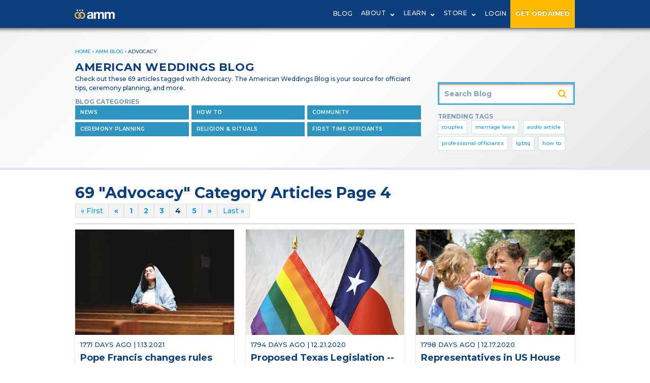

--- FILE ---
content_type: text/html; charset=utf-8
request_url: https://theamm.org/articles/tags/advocacy?page=4
body_size: 8310
content:
<!DOCTYPE html>
<html>
  <head>
    <!-- Google Tag Manager -->
<script>(function(w,d,s,l,i){w[l]=w[l]||[];w[l].push({'gtm.start':
new Date().getTime(),event:'gtm.js'});var f=d.getElementsByTagName(s)[0],
j=d.createElement(s),dl=l!='dataLayer'?'&l='+l:'';j.async=true;j.src=
'https://www.googletagmanager.com/gtm.js?id='+i+dl;f.parentNode.insertBefore(j,f);
})(window,document,'script','dataLayer','GTM-PRPW9BW');</script>
<!-- End Google Tag Manager -->
    <title>69 Advocacy Tagged Articles | AMM Blog | Page 4</title>
    <!-- keywords and meta and index/follows -->
<meta name="description" content="Check out these 69 articles tagged with Advocacy. The American Weddings Blog is your source for officiant tips, ceremony planning, and more.">
<meta name="viewport" content="width=device-width, initial-scale=1, maximum-scale=1">
<meta name="keywords" content="amm, american marriage ministries">

    <link rel="canonical" href="https://theamm.org/articles/tags/advocacy">

<meta name="robots" content="noindex, follow">


<meta name="csrf-param" content="authenticity_token" />
<meta name="csrf-token" content="/XUqo62Ipf71PuJx9tCNW+f0LK39Y73NCOcI/WpSXBvMrftr2Ky+A+7Gxwg82cPiKnh79OyDeIxBgMDLAxuzHw==" />

    <meta property="og:site_name" content="American Marriage Ministries"/>
<meta property="og:title" content="69 Advocacy Tagged Articles | AMM Blog | Page 4" />
<meta property="og:type" content="website" />
<meta property="og:url" content=https://theamm.org/articles/tags/advocacy?page=4 />
<meta property="og:image" content="https://amm-prod.s3-us-west-2.amazonaws.com/site/amm-logo-home.svg"></meta>
    
  
<!--Bing Tracking Code-->
<script>(function(w,d,t,r,u){var f,n,i;w[u]=w[u]||[],f=function(){var o={ti:"25029862"};o.q=w[u],w[u]=new UET(o),w[u].push("pageLoad")},n=d.createElement(t),n.src=r,n.async=1,n.onload=n.onreadystatechange=function(){var s=this.readyState;s&&s!=="loaded"&&s!=="complete"||(f(),n.onload=n.onreadystatechange=null)},i=d.getElementsByTagName(t)[0],i.parentNode.insertBefore(n,i)})(window,document,"script","//bat.bing.com/bat.js","uetq");</script>

    <script src="https://ajax.googleapis.com/ajax/libs/webfont/1.6.26/webfont.js"></script>
<script>
  WebFont.load({
    google: {
      families: ['Montserrat:300,400,600,700']
    }
  });
</script>


    <link rel="stylesheet" media="all" href="/assets/application-936088c6ddc2c837a8e1fc621650877b2a5df7f4fd9be61985f139b63ce00d6b.css" data-turbolinks-track="reload" />
  </head>
  <body>
    <noscript><iframe src="https://www.googletagmanager.com/ns.html?id=GTM-PRPW9BW"
height="0" width="0" style="display:none;visibility:hidden"></iframe></noscript>
<!-- End Google Tag Manager (noscript) -->
    
    <script type="application/ld+json">{"@context":"http://schema.org","@type":"BreadcrumbList","itemListElement":[{"@type":"ListItem","position":1,"item":{"@id":"/","name":"Home"}},{"@type":"ListItem","position":2,"item":{"@id":"/blog","name":"AMM Blog"}},{"@type":"ListItem","position":3,"item":{"@id":"/articles/tags/advocacy?page=4","name":"advocacy"}}]}</script>
<header>
  <div id='navbar' data-username='' data-id=''></div>
</header>
<div id='cartbar'></div>
      <a href='/ordination-application' class='mobile-nav-ord-cta'>GET ORDAINED</a>


  <!--Start of Tawk.to Script-->

  <script type="text/javascript">

  var Tawk_API=Tawk_API||{}, Tawk_LoadStart=new Date();

  (function(){

  var s1=document.createElement("script"),s0=document.getElementsByTagName("script")[0];

  s1.async=true;

  s1.src='https://embed.tawk.to/66a7d04a32dca6db2cb7270c/1i3vob902';

  s1.charset='UTF-8';

  s1.setAttribute('crossorigin','*');

  s0.parentNode.insertBefore(s1,s0);

  })();

  </script>

  <!--End of Tawk.to Script-->

    <style>  
  .intermission {
    margin: 30px 20px;
  }

  .paginated-pages-top {
    margin: 30px 0 10px 0;
  }
</style>
<script src="/assets/articles-2b3cd97ee29bc1fb8c8ef9db0ba5dc284f8f9907f4a4b371bf424f598a2e0779.js"></script>
<link rel="stylesheet" href="https://cdnjs.cloudflare.com/ajax/libs/font-awesome/4.7.0/css/font-awesome.min.css">
<section class='amm-header banner-header'>
  <div class='content'>
    <div class="breadcrumbs"><a href="/">Home</a> &rsaquo; <a href="/blog">AMM Blog</a> &rsaquo; <span class="crumb current">advocacy</span></div>
    <h3>AMERICAN WEDDINGS BLOG</h3>
    <div class='amm-main'>
      <p>Check out these 69 articles tagged with Advocacy. The American Weddings Blog is your source for officiant tips, ceremony planning, and more.</p>
      <style>
  .blog-categories-menu {
      margin: 10px 0 0 0;
  }

  .blog-categories-menu a {
    display: inline-block;
    font-size: 10px;
    font-weight: 600;
    text-transform: uppercase;
    letter-spacing: .5px;
    margin: 0 1px 5px 0px;
    padding: 5px 10px;
    background: #2e95c1;
    color: white;
    width: calc(33% - 2px);
  }

  .blog-categories-menu h4 {
    font-size: 12px;
    color: #7995b9;
  }

  @media only screen and (max-width: 520px) {
    .blog-categories-menu a {
      width: calc(50% - 3px);
    }
  }

  @media only screen and (max-width: 360px) {
    .blog-categories-menu a {
      width: 100%;
    }
  }
</style>
<div class='blog-categories-menu'>
  <h4>BLOG CATEGORIES</h4>
  <a class='' href='/articles/categories/news#begin'>News</a>
  <a class='' href='/articles/categories/how-to#begin'>How To</a>
  <a class='' href='/articles/categories/community#begin'>Community</a>
  <a class='' href='/articles/categories/wedding-and-ceremony-planning#begin'>Ceremony Planning</a>
  <a class='' href='/articles/categories/religion-and-rituals#begin'>Religion & Rituals</a>
  <a class='' href='/articles/categories/first-time-officiants#begin'>First Time Officiants</a>
</div>
    </div>
    <div class='amm-sidebar'>
      
<form class="search-blog" action="/articles" accept-charset="UTF-8" method="get"><input name="utf8" type="hidden" value="&#x2713;" />
  <input terms="terms" placeholder="Search Blog" id="terms" type="text" name="terms" />
  <button name="button" type="submit" id="search-form">
    <i class="fa fa-search"></i>
</button>  <div class='clearboth'></div>
</form>
        <div class='script-tags-list'>
    <h4>TRENDING TAGS</h4>
        <a href="/articles/tags/couples#begin">couples</a> 
        <a href="/articles/tags/marriage-laws#begin">marriage laws</a> 
        <a href="/articles/tags/audio-article#begin">audio article</a> 
        <a href="/articles/tags/professional-officiants#begin">professional officiants</a> 
        <a href="/articles/tags/lgbtq#begin">lgbtq</a> 
        <a href="/articles/tags/how-to#begin">how to</a> 
  </div>

    </div>
  </div>
  <a class='anchor' name='begin'></a>
</section>
<section class='content'>
  <div class='paginated-pages-top'>
    <h1>69 "Advocacy" Category Articles Page 4</h1>
      <div class='paginate-panel'>
  <!-- <h5>GO TO PAGE</h5> -->
  
  <ul class="pagination pagination-sm">
    <li class="first">
  <a href="/articles/tags/advocacy">&laquo; First</a>
</li>

    <li class="previous ">
    <a rel="prev" href="/articles/tags/advocacy?page=3">&laquo;</a>
</li>

        <li class="">
  <a href="/articles/tags/advocacy">1</a>
</li>

        <li class="">
  <a href="/articles/tags/advocacy?page=2">2</a>
</li>

        <li class="">
  <a rel="prev" href="/articles/tags/advocacy?page=3">3</a>
</li>

        <li class="active">
  <a href="/articles/tags/advocacy?page=4">4</a>
</li>

        <li class="">
  <a rel="next" href="/articles/tags/advocacy?page=5">5</a>
</li>

    <li class="next ">
    <a rel="next" href="/articles/tags/advocacy?page=5">&raquo;</a>
</li>

    <li class="last">
  <a href="/articles/tags/advocacy?page=5">Last &raquo;</a>
</li>

  </ul>

</div>

  </div>
  <div class='flex-card-container'>
        <div class="flex-card">
    <a href="/articles/536-pope-francis-changes-rules-for-catholics-still-bans-women-from-ordination#begin">
      <div class='flex-card-img'>
          <img alt="Pope Francis changes rules for Catholics -- Still bans women from ordination " src="https://s3-us-west-2.amazonaws.com/amm-prod/images/photos/000/000/536/original/pope-francis-catholic-church-sexism-women-banned-ordination-priesthood.jpg?1610556173" />
      </div>
</a>    <div class='flex-card-copy'>
      <p class='flex-card-date'>1771 DAYS AGO | 1.13.2021</p>
    <a href="/articles/536-pope-francis-changes-rules-for-catholics-still-bans-women-from-ordination#begin">
      <h4>Pope Francis changes rules for Catholics -- Still bans women from ordination </h4>
</a>      <p>Pope Francis changes Catholic laws for lectors, altar readers - still ban women from ordination & performing marriage. Many see this as sexism and discrimina...</p>
    </div>
  </div>

        <div class="flex-card">
    <a href="/articles/519-proposed-texas-legislation-and-how-gender-neutral-language-protects-respects-lgb#begin">
      <div class='flex-card-img'>
          <img alt="Proposed Texas Legislation -- and How Gender-Neutral Language Protects &amp; Respects LGBTQ+ Families " src="https://s3-us-west-2.amazonaws.com/amm-prod/images/photos/000/000/519/original/texas-same-sex-marriage-legislation-2021-proposed.jpg?1608564582" />
      </div>
</a>    <div class='flex-card-copy'>
      <p class='flex-card-date'>1794 DAYS AGO | 12.21.2020</p>
    <a href="/articles/519-proposed-texas-legislation-and-how-gender-neutral-language-protects-respects-lgb#begin">
      <h4>Proposed Texas Legislation -- and How Gender-Neutral Language Protects &amp; Resp...</h4>
</a>      <p>State Sen. Johnson (TX) proposed a bill that would replace gendered language in Family Code to protect same-sex couples & parents, reminding us that language...</p>
    </div>
  </div>

        <div class="flex-card">
    <a href="/articles/514-representatives-in-us-house-voice-support-for-scotus-protection-of-same-sex-marr#begin">
      <div class='flex-card-img'>
          <img alt="Representatives in US House Voice Support for SCOTUS Protection of Same-Sex Marriage" src="https://s3-us-west-2.amazonaws.com/amm-prod/images/photos/000/000/514/original/protect-same-sex-marriage-LGBTQ-SCOTUS-Representatives-Resolution-1209.jpg?1608217040" />
      </div>
</a>    <div class='flex-card-copy'>
      <p class='flex-card-date'>1798 DAYS AGO | 12.17.2020</p>
    <a href="/articles/514-representatives-in-us-house-voice-support-for-scotus-protection-of-same-sex-marr#begin">
      <h4>Representatives in US House Voice Support for SCOTUS Protection of Same-Sex M...</h4>
</a>      <p>An Oct 2020 resolution introduced in the House of Representatives voices continued support for SCOTUS protection of same-sex couples’ right to marry, LGBTQ+ ...</p>
    </div>
  </div>

        <div class="flex-card">
    <a href="/articles/507-amm-minister-samuel-heath-has-a-calling-to-operate-on-love-and-to-officiate-the-#begin">
      <div class='flex-card-img'>
          <img alt="AMM Minister Samuel Heath has a calling: To operate on love and to officiate the hell out of weddings" src="https://s3-us-west-2.amazonaws.com/amm-prod/images/photos/000/000/507/original/samuel.jpg?1607274025" />
      </div>
</a>    <div class='flex-card-copy'>
      <p class='flex-card-date'>1809 DAYS AGO | 12.6.2020</p>
    <a href="/articles/507-amm-minister-samuel-heath-has-a-calling-to-operate-on-love-and-to-officiate-the-#begin">
      <h4>AMM Minister Samuel Heath has a calling: To operate on love and to officiate ...</h4>
</a>      <p>AMM Minister Samuel Heath is an LGBTQ wedding officiant who believes love is a calling & all people have a right to marry.</p>
    </div>
  </div>

        <div class="flex-card">
    <a href="/articles/454-nevada-becomes-first-state-to-remove-same-sex-marriage-ban-from-constitution-pro#begin">
      <div class='flex-card-img'>
          <img alt="Nevada becomes first state to remove same-sex marriage ban from constitution, protect LGBTQ couples" src="https://s3-us-west-2.amazonaws.com/amm-prod/images/photos/000/000/454/original/samesex.jpg?1604703105" />
      </div>
</a>    <div class='flex-card-copy'>
      <p class='flex-card-date'>1839 DAYS AGO | 11.6.2020</p>
    <a href="/articles/454-nevada-becomes-first-state-to-remove-same-sex-marriage-ban-from-constitution-pro#begin">
      <h4>Nevada becomes first state to remove same-sex marriage ban from constitution,...</h4>
</a>      <p>Nevada has become the first state to remove same-sex marriage ban from constitution and protect LGBTQ couples

</p>
    </div>
  </div>

        <div class="flex-card">
    <a href="/articles/453-nevada-votes-on-removing-same-sex-marriage-ban-from-state-constitution-amid-supr#begin">
      <div class='flex-card-img'>
          <img alt="Nevada votes on removing same-sex marriage ban from state constitution amid Supreme Court shake up" src="https://s3-us-west-2.amazonaws.com/amm-prod/images/photos/000/000/453/original/pride.jpg?1604333387" />
      </div>
</a>    <div class='flex-card-copy'>
      <p class='flex-card-date'>1843 DAYS AGO | 11.2.2020</p>
    <a href="/articles/453-nevada-votes-on-removing-same-sex-marriage-ban-from-state-constitution-amid-supr#begin">
      <h4>Nevada votes on removing same-sex marriage ban from state constitution amid S...</h4>
</a>      <p>LGBTQ+ and marriage equality advocates wait as Nevada becomes the first state to vote on removing a same-sex marriage ban from the state constitution on Nove...</p>
    </div>
  </div>

        <style>
  .intermission_steps {
    display: flex;
    justify-content: space-between;
  }

  .intermission .step {
    padding: 5px 0 0 0;
    margin: 10px 0px 0px 0;
    vertical-align: top;
    border: solid #ffe3a3;
    border-width: 3px 0 0px 0;
    flex-basis: calc(33% - 12px);
    display: inline-block;
  }

  .intermission .step img {
    width: 100%;
    opacity: .8;
  }

  .intermission h4 {
    margin: 0 !important;
    font-size: 18px !important;
    font-weight: 700 !important;
    line-height: 22px !important;
  }

  @media only screen and (max-width: 500px) {
    .intermission h4 {
      font-size: 15px !important;
      line-height: 16px !important;
      /* max-width: 90px; */
      text-transform: uppercase;
    }
    .intermission_steps {
      flex-direction: column;
    }
    .intermission .step {
      flex-basis: 100%;
    }
  }
</style>
<div class='intermission'>
  <h3>Asked to Officiate a Wedding?</h3>
  <p class='small12'>Follow these simple steps to perform marriage for friends and family.</p>
  <div class='intermission_steps'>
    <a href='/ordination-application' class='step'>
      <p class='small12'>Step 1</p>
      <h4>Get Ordained Online</h4>
      <img alt="Step 1: Get Ordained" src="https://amm-prod.s3-us-west-2.amazonaws.com/site/bc_1.jpg" />
    </a>
    <a href='/store/products/signature-wedding-officiant-package' class='step'>
      <p class='small12'>Step 2</p>
      <h4>Order Your Package</h4>
      <img alt="Step 2: Order Your Package" src="https://amm-prod.s3-us-west-2.amazonaws.com/site/bc_2.jpg" />
    </a>
    <a href='/officiant-training' class='step'>
      <p class='small12'>Step 3</p>
      <h4>Prepare to Officiate</h4>
      <img alt="Step 3: Prepare to Officiate" src="https://amm-prod.s3-us-west-2.amazonaws.com/site/bc_3.jpg" />
    </a>
  </div>
</div>
        <h2 class='title-line'>More Advocacy Articles</h2>
        <div class="flex-card">
    <a href="/articles/451-what-justice-amy-coney-barrett-s-confirmation-means-for-the-future-of-same-sex-m#begin">
      <div class='flex-card-img'>
          <img alt="What Justice Amy Coney Barrett&#39;s Confirmation Means for the Future of Same-Sex Marriage" src="https://s3-us-west-2.amazonaws.com/amm-prod/images/photos/000/000/451/original/ACB02.jpeg?1603813477" />
      </div>
</a>    <div class='flex-card-copy'>
      <p class='flex-card-date'>1849 DAYS AGO | 10.27.2020</p>
    <a href="/articles/451-what-justice-amy-coney-barrett-s-confirmation-means-for-the-future-of-same-sex-m#begin">
      <h4>What Justice Amy Coney Barrett&#39;s Confirmation Means for the Future of Same-Se...</h4>
</a>      <p>What Justice Amy Coney Barrett’s Confirmation to the Supreme Court might mean for the future of same-sex marriage, marriage equality, and the LGBTQ+ communit...</p>
    </div>
  </div>

        <div class="flex-card">
    <a href="/articles/447-charities-we-re-supporting-this-month#begin">
      <div class='flex-card-img'>
          <img alt="Charities We’re Supporting This Month" src="https://s3-us-west-2.amazonaws.com/amm-prod/images/photos/000/000/447/original/AMM_Charities.jpg?1603208289" />
      </div>
</a>    <div class='flex-card-copy'>
      <p class='flex-card-date'>1856 DAYS AGO | 10.20.2020</p>
    <a href="/articles/447-charities-we-re-supporting-this-month#begin">
      <h4>Charities We’re Supporting This Month</h4>
</a>      <p>American Marriage Ministries is a 501(c)(3) nonprofit organization. We support the arts, music and theater, environmental advocacy, news and education. See w...</p>
    </div>
  </div>

        <div class="flex-card">
    <a href="/articles/444-when-his-church-discriminated-this-minister-turned-to-american-marriage-ministri#begin">
      <div class='flex-card-img'>
          <img alt="Minister Sam Heath performs a wedding for two grooms, who stand facing each other, holding hands." src="https://s3-us-west-2.amazonaws.com/amm-prod/images/photos/000/000/444/original/samuel.jpg?1602613870" />
      </div>
</a>    <div class='flex-card-copy'>
      <p class='flex-card-date'>1863 DAYS AGO | 10.13.2020</p>
    <a href="/articles/444-when-his-church-discriminated-this-minister-turned-to-american-marriage-ministri#begin">
      <h4>When his church discriminated, this Minister turned to American Marriage Mini...</h4>
</a>      <p>When mainstream churches discriminated against this LGBTQ minister, he got ordained by American Marriage Ministries so that he could join same-sex couples in...</p>
    </div>
  </div>

        <div class="flex-card">
    <a href="/articles/440-marriage-equality-threatened-once-more-as-two-supreme-court-justices-challenge-o#begin">
      <div class='flex-card-img'>
          <img alt="Marriage Equality Threatened once more, as Two Supreme Court Justices Challenge Obergefell v Hodges" src="https://s3-us-west-2.amazonaws.com/amm-prod/images/photos/000/000/440/original/SCOTUS.jpg?1602080795" />
      </div>
</a>    <div class='flex-card-copy'>
      <p class='flex-card-date'>1870 DAYS AGO | 10.6.2020</p>
    <a href="/articles/440-marriage-equality-threatened-once-more-as-two-supreme-court-justices-challenge-o#begin">
      <h4>Marriage Equality Threatened once more, as Two Supreme Court Justices Challen...</h4>
</a>      <p>Will same-sex marriage remain protected once conservative judges take over the Supreme Court? American Marriage Ministries is committed to ensuring that all ...</p>
    </div>
  </div>

        <div class="flex-card">
    <a href="/articles/433-remembering-rbg-s-work-to-legalize-and-celebrate-same-sex-marriage#begin">
      <div class='flex-card-img'>
          <img alt="Image shows photo from when Ruth Bader Ginsberg officiated a same sex wedding, she is in her robe and white collar, two men in dark suits hold hands, exchanging wedding ring" src="https://s3-us-west-2.amazonaws.com/amm-prod/images/photos/000/000/433/original/RBG_Margot_Schulman.jpg?1600965216" />
      </div>
</a>    <div class='flex-card-copy'>
      <p class='flex-card-date'>1882 DAYS AGO | 9.24.2020</p>
    <a href="/articles/433-remembering-rbg-s-work-to-legalize-and-celebrate-same-sex-marriage#begin">
      <h4>Remembering RBG&#39;s Work to Legalize and Celebrate Same-Sex Marriage</h4>
</a>      <p>American Marriage Ministries honors and reflects on RBG's longstanding efforts to legalize and celebrate same-sex marriage.</p>
    </div>
  </div>

        <div class="flex-card">
    <a href="/articles/365-amm-backs-stophateforprofit-campaign-will-suspend-facebook-advertising#begin">
      <div class='flex-card-img'>
          <img alt="AMM Backs #StopHateForProfit Campaign, Will Suspend Facebook Advertising" src="https://s3-us-west-2.amazonaws.com/amm-prod/images/photos/000/000/365/original/FB.jpg?1593194476" />
      </div>
</a>    <div class='flex-card-copy'>
      <p class='flex-card-date'>1972 DAYS AGO | 6.26.2020</p>
    <a href="/articles/365-amm-backs-stophateforprofit-campaign-will-suspend-facebook-advertising#begin">
      <h4>AMM Backs #StopHateForProfit Campaign, Will Suspend Facebook Advertising</h4>
</a>      <p>American Marriage Ministries will back the #StopHateForProfit campaign by boycotting Facebook ads and suspending all advertising campaigns on Facebook and In...</p>
    </div>
  </div>

        <div class="flex-card">
    <a href="/articles/364-amm-s-in-person-ordination-tour-in-tennessee-a-look-back-and-forward#begin">
      <div class='flex-card-img'>
          <img alt="Newly ordained AMM Ministers pose with ceremonial certificates at the in person ordination event by American Marriage Ministries in Nashville TN" src="https://s3-us-west-2.amazonaws.com/amm-prod/images/photos/000/000/364/original/AMM_ChattanoogaTimes_Nat.jpg?1593108659" />
      </div>
</a>    <div class='flex-card-copy'>
      <p class='flex-card-date'>1973 DAYS AGO | 6.25.2020</p>
    <a href="/articles/364-amm-s-in-person-ordination-tour-in-tennessee-a-look-back-and-forward#begin">
      <h4>AMM’s In-person Ordination Tour in Tennessee: A Look Back – and Forward</h4>
</a>      <p>We reflect on the powerful experience of going to Tennessee one year ago to offer ministers in-person ordination ahead of the state's anti-online ordination ...</p>
    </div>
  </div>

        <div class="flex-card">
    <a href="/articles/328-an-update-from-amm-on-tennessee-s-anti-online-ordination-law#begin">
      <div class='flex-card-img'>
          <img alt="An Update from AMM on Tennessee&#39;s Anti-Online Ordination Law" src="https://s3-us-west-2.amazonaws.com/amm-prod/images/photos/000/000/328/original/1920px-Flag_of_Tennessee.svg.png?1591805597" />
      </div>
</a>    <div class='flex-card-copy'>
      <p class='flex-card-date'>1988 DAYS AGO | 6.10.2020</p>
    <a href="/articles/328-an-update-from-amm-on-tennessee-s-anti-online-ordination-law#begin">
      <h4>An Update from AMM on Tennessee&#39;s Anti-Online Ordination Law</h4>
</a>      <p>An update from American Marriage Ministries on the fight against Tennessee's discriminatory anti-online ordination law SB1377/HB0213 </p>
    </div>
  </div>

        <div class="flex-card">
    <a href="/articles/326-why-honoring-and-supporting-pride-month-is-more-important-than-ever#begin">
      <div class='flex-card-img'>
          <img alt="A person faces away from the camera wearing a rainbow flag over their shoulders and a black baseball cap with a rainbow embroidered emblem that says &#39;Equality&#39; in white letters." src="https://s3-us-west-2.amazonaws.com/amm-prod/images/photos/000/000/326/original/LGBTQ.jpg?1591039289" />
      </div>
</a>    <div class='flex-card-copy'>
      <p class='flex-card-date'>1997 DAYS AGO | 6.1.2020</p>
    <a href="/articles/326-why-honoring-and-supporting-pride-month-is-more-important-than-ever#begin">
      <h4>Why honoring and supporting Pride Month is more important than ever</h4>
</a>      <p>This year’s Pride underscores the prejudice and discrimination that runs rampant in our nation – and why it’s more important than ever that we stand together...</p>
    </div>
  </div>

  </div>
  <div class='paginate-panel'>
  <!-- <h5>GO TO PAGE</h5> -->
  
  <ul class="pagination pagination-sm">
    <li class="first">
  <a href="/articles/tags/advocacy">&laquo; First</a>
</li>

    <li class="previous ">
    <a rel="prev" href="/articles/tags/advocacy?page=3">&laquo;</a>
</li>

        <li class="">
  <a href="/articles/tags/advocacy">1</a>
</li>

        <li class="">
  <a href="/articles/tags/advocacy?page=2">2</a>
</li>

        <li class="">
  <a rel="prev" href="/articles/tags/advocacy?page=3">3</a>
</li>

        <li class="active">
  <a href="/articles/tags/advocacy?page=4">4</a>
</li>

        <li class="">
  <a rel="next" href="/articles/tags/advocacy?page=5">5</a>
</li>

    <li class="next ">
    <a rel="next" href="/articles/tags/advocacy?page=5">&raquo;</a>
</li>

    <li class="last">
  <a href="/articles/tags/advocacy?page=5">Last &raquo;</a>
</li>

  </ul>

</div>

    <div class='script-tags-list'>
    <h4>TRENDING TAGS</h4>
        <a href="/articles/tags/couples#begin">couples</a> 
        <a href="/articles/tags/marriage-laws#begin">marriage laws</a> 
        <a href="/articles/tags/audio-article#begin">audio article</a> 
        <a href="/articles/tags/professional-officiants#begin">professional officiants</a> 
        <a href="/articles/tags/lgbtq#begin">lgbtq</a> 
        <a href="/articles/tags/how-to#begin">how to</a> 
  </div>

  <div class='crumbs-bottom'><div class="breadcrumbs"><a href="/">Home</a> &rsaquo; <a href="/blog">AMM Blog</a> &rsaquo; <span class="crumb current">advocacy</span></div></div>
</section>
  <section class='ribbon-cta'>
    <div class='content'>
      <a href='/ordination-application' id='gtm_ribbon_cta'>GET ORDAINED<br/>WITH AMM</a>
      <p>
        Become a Wedding Officiant with Our Free Online Ordination!
      </p>
    </div>
  </section>


    <style>
footer {
  position: absolute;
  width: 100%;
}

.top_footer {
  padding: 60px 0 0 0;
  background: #0B3F80;
}

.bottom_footer {
  padding: 40px 0 20px 0;
}

.bottom_footer a {
  color: #0c3f80;
  font-weight: 500;
  letter-spacing: .3px;
  font-size: 12px;
}


.top_footer a, .top_footer a:hover {
  color: white;
  text-decoration: none;
  display: inline-block;
}

.amm_footer_logo {
  width: 260px;
  display: block;
}

.footer-contact {
  line-height: 24px;
  border-bottom: 3px solid white;
  max-width: 260px;
  padding: 0 0 10px 0;
  margin: 5px 0;
}

.footer-contact a {
  margin: 0 0 0 3px;
  font-weight: 600;
  letter-spacing: .5px;
}

.top_footer a[href='tel:1-206-395-9164'] {
  margin: 0 0 0 12px;
}

.top_footer h4 {
  color: #b5cbe6;
  text-transform: uppercase;
  letter-spacing: 1.5px;
  font-size: 14px;
}

.top_footer ul {
  margin-bottom: 30px;
  padding-left: 0;
}

.top_footer li a {
  font-weight: 500;
  letter-spacing: 1px;
  padding: 8px 0;
  display: block;
}

.top_footer li a :hover,
.top_footer li a :active {
  color: #FFCB4F;
}

.bottom_footer li a :hover,
.bottom_footer li a :active {
  color: #0c3f80;
}

.footer-social-logo {
  height: 40px;
  margin: 15px 7px 5px 3px;
  border-radius: 50px;
  border: 3px solid white;
}

.footer-social-logo#facebook {content: url('https://amm-prod.s3-us-west-2.amazonaws.com/site/icon-facebook-circle.svg');}
.footer-social-logo#instagram{content: url('https://amm-prod.s3-us-west-2.amazonaws.com/site/icon-instagram-circle.svg');}
.footer-social-logo#twitter  {content: url('https://amm-prod.s3-us-west-2.amazonaws.com/site/icon-twitter-circle.svg');}
.footer-social-logo#youtube  {content: url('https://amm-prod.s3-us-west-2.amazonaws.com/site/icon-youtube-circle.svg');}
.footer-social-logo#pinterest{content: url('https://amm-prod.s3-us-west-2.amazonaws.com/site/icon-pinterest-circle.svg');}

@media only screen and (max-width: 899px) {
  .top_footer {
    text-align: center;
  }
  
  .amm_footer_logo, .footer-contact {
    margin-left: auto;
    margin-right: auto;
  }


}


</style>
<footer>
  <div class='top_footer'>
    <div class='content'>
      <div class='l-row'>
        <div class='l-columns-900-4'>
          <img class="amm_footer_logo" alt="American Marriage Ministries logo" src="https://amm-prod.s3-us-west-2.amazonaws.com/site/amm_logo_long_white.svg" />
          <a href='https://www.facebook.com/AmericanMarriageMinistries/' target='_blank'><span class="footer-social-logo" id='facebook'></span></a>
          <a href='https://www.instagram.com/americanmarriageministries/' target='_blank'><span class="footer-social-logo" id='instagram'></span></a>
          <a href='https://www.pinterest.com/americanmarriageministries/' target='_blank'><span class="footer-social-logo" id='pinterest'></span></a>
          <a href='https://twitter.com/ammofficiants' target='_blank'><span class="footer-social-logo" id='twitter'></span></a>
          <a href="https://www.youtube.com/americanmarriageministries" target='_blank'><span class="footer-social-logo" id='youtube'></span></a> 
          <div class='footer-contact'>
            <a href="/cdn-cgi/l/email-protection#89e0e7efe6c9fde1ece8e4e4a7e6fbee"><span class="__cf_email__" data-cfemail="335a5d555c73475b56525e5e1d5c4154">[email&#160;protected]</span></a>
            <a href="tel:1-206-395-9164">206-395-9164</a>
          </div>
          <ul>
            <li><a href='/blog'>American Weddings Blog</a></li>
            <li><a href='/weddings/wedding-wall'>AMM Wedding Wall</a></li>
            <li><a href='/users'>Minister Directory</a></li>
            <li><a href='https://courses.theamm.org/'>Courses</a></li>
          </ul>
        </div>
        <div class='l-columns-900-4'>
          <h4>AMM Products</h4>
          <ul>
            <li><a href='/store/products/minister-ordination-package'>Minister Ordination Package</a></li>
            <li><a href='/store/products/signature-wedding-officiant-package'>Wedding Officiant Package</a></li>
            <li><a href='/store/products/will-you-marry-us-gift-package'>Will You Marry Us Gift Box</a></li>
            <li><a href='/store/products/minister-wallet-card-id'>Minister Wallet Card</a></li>
            <li><a href='/store/products/amm-wedding-stole'>Officiant Stole</a></li>
            <li><a href='/store'>Store Home</a></li>
          </ul>
          <h4>Officiant Training</h4>
          <ul>
            <li><a href='/officiant-training#preparing-for-a-wedding'>How to Write a Wedding Ceremony</a></li>
            <li><a href='/officiant-training#marriage-license'>How to Fill Out a Marriage License</a></li>
            <li><a href='/ceremony-scripts'>Ceremony Scripts Library</a></li>
            <li><a href='/weddings-by-state'>How to Register By State</a></li>
            <li><a href='/marriage-laws'>US Marriage Laws</a></li>
          </ul>   
        </div>
        <div class='l-columns-900-4'>
          <h4>More About AMM</h4>
          <ul>
            <li><a href='/about/government-certifications'>Non-Profit Certifications</a></li>
            <li><a href='/newsletters'>AMM Newsletter Archive</a></li>
            <li><a href='/about/theological-doctrine'>Theological Doctrine</a></li>
            <li><a href='/about'>Who We Are</a></li>
            <li><a href='/about/contact'>Contact Us</a></li>
            <li><a href='/faq'>FAQ</a></li>
          </ul>
          <h4>Good Works</h4>
          <ul>
            <li><a href='/about/charitable-activities'>Charitable Activities</a></li>
            <li><a href='/about/in-the-media'>AMM in the Media</a></li>
            <li><a href='/about/get-involved'>Get Involved</a></li>
          </ul>
        </div>
        <div class='clearboth'></div>
      </div>
    </div>
  </div>
  <div class='bottom_footer'>
    <div class='content'>
      <div class='l-row'>
        <div class='l-columns-600-4'>
          <a href='/about/terms-of-service'>Terms of Service</a>
        </div>
        <div class='l-columns-600-4'>
          <a href='/about/general-website-disclaimer'><strong>General Website Disclaimer</strong></a>
        </div>
        <div class='l-columns-600-4'>
          <a href='/about/privacy-policy'>Privacy Policy</a>
        </div>
      </div>
    </div>
  </div>
</footer>
    
    <script data-cfasync="false" src="/cdn-cgi/scripts/5c5dd728/cloudflare-static/email-decode.min.js"></script><script>
    !function(f,b,e,v,n,t,s){if(f.fbq)return;n=f.fbq=function(){n.callMethod?
    n.callMethod.apply(n,arguments):n.queue.push(arguments)};if(!f._fbq)f._fbq=n;
    n.push=n;n.loaded=!0;n.version='2.0';n.queue=[];t=b.createElement(e);t.async=!0;
    t.src=v;s=b.getElementsByTagName(e)[0];s.parentNode.insertBefore(t,s)}(window,
    document,'script','https://connect.facebook.net/en_US/fbevents.js');
    fbq('init', '1541033682973342');
    fbq('track', 'PageView');
    </script>
    <noscript><img height="1" width="1" style="display:none"
    src="https://www.facebook.com/tr?id=1541033682973342&ev=PageView&noscript=1"
    /></noscript>

  <script>
    WebFont.load({
      google: {
        families: ['Montserrat:300,500']
      }
    });
  </script>
  <script src="/packs/js/header-e7d5d54e5757ca37c7ab.js"></script>

  <script defer src="https://static.cloudflareinsights.com/beacon.min.js/vcd15cbe7772f49c399c6a5babf22c1241717689176015" integrity="sha512-ZpsOmlRQV6y907TI0dKBHq9Md29nnaEIPlkf84rnaERnq6zvWvPUqr2ft8M1aS28oN72PdrCzSjY4U6VaAw1EQ==" data-cf-beacon='{"version":"2024.11.0","token":"6738ff07f03d47bfb1cc33783bb8c9ce","server_timing":{"name":{"cfCacheStatus":true,"cfEdge":true,"cfExtPri":true,"cfL4":true,"cfOrigin":true,"cfSpeedBrain":true},"location_startswith":null}}' crossorigin="anonymous"></script>
</body>
</html>


--- FILE ---
content_type: text/css
request_url: https://theamm.org/assets/application-936088c6ddc2c837a8e1fc621650877b2a5df7f4fd9be61985f139b63ce00d6b.css
body_size: 29507
content:
html,body,div,span,applet,object,iframe,h1,h2,h3,h4,h5,h6,p,blockquote,pre,a,abbr,acronym,address,big,cite,code,del,dfn,em,img,ins,kbd,q,s,samp,small,strike,strong,sub,sup,tt,var,b,u,i,center,dl,dt,dd,ol,ul,li,fieldset,form,label,legend,table,caption,tbody,tfoot,thead,tr,th,td,article,aside,canvas,details,embed,figure,figcaption,footer,header,hgroup,menu,nav,output,ruby,section,summary,time,mark,audio,video{margin:0;padding:0;border:0;font-size:100%;font:inherit;vertical-align:baseline}article,aside,details,figcaption,figure,footer,header,hgroup,menu,nav,section{display:block}body{line-height:1}blockquote,q{quotes:none}blockquote:before,blockquote:after,q:before,q:after{content:'';content:none}table{border-collapse:collapse;border-spacing:0}input{-webkit-appearance:none;-moz-appearance:none;appearance:none}@media only screen and (max-width: 1023px){.large-only{display:none !important}}@media only screen and (max-width: 500px){.medium-large-only{display:none !important}}@media only screen and (min-width: 1024px){.small-medium-only{display:none !important}}@media only screen and (min-width: 501px){.small-only{display:none !important}}*{-webkit-box-sizing:border-box;box-sizing:border-box}html{position:relative;min-height:100%}body{background-color:white;color:#0B3F80;font-family:'Montserrat', sans-serif;font-size:14px;font-weight:300;line-height:18px;margin-bottom:320px;height:100%;overflow-y:scroll;-webkit-overflow-scrolling:touch}header{height:55px}header{position:relative;z-index:10}h1{font-size:36px;font-weight:600;line-height:1.3}h2{font-size:32px;font-weight:100;line-height:1.3}h3{font-weight:700;font-size:22px;line-height:1.3;letter-spacing:.6px}h4{font-size:18px;line-height:1.3;font-weight:700}p,h1,h2,h3,h4,h5{color:#0B3F80}p{font-size:16px;line-height:1.6;font-weight:500}em{font-style:oblique}strong{font-weight:700}hr{background-color:#0B3F80;height:3px;border:none}a{text-decoration:none;color:#009de4}a:hover,a:active{text-decoration:none}.accordion{padding:0;border-bottom:2px solid #0b3f80}.accordion dt{position:relative}.accordion dt:after{content:"\002B";font-size:18px;font-weight:bold;display:inline-block;right:16px;top:50%;position:absolute;z-index:-1;-webkit-transform:translateY(-50%);transform:translateY(-50%);vertical-align:top}.accordion dt.open:after{content:"\2212"}.accordion dt,.accordion dd{border:2px solid #0b3f80;border-bottom:0}.accordion dt a:not(.cta-small),.accordion dd a:not(.cta-small){padding:16px;padding-right:40px;display:block;font-weight:bold}.accordion dd{border-top:0;font-size:14px;padding:16px;padding-top:0;line-height:1.5;font-weight:500}.accordion dd .cta-small{margin-top:16px}.accordion dd a:not(.cta-small){display:inline;padding:0}.accordion dd:last-of-type{border:2px solid #0b3f80;border-top:0;border-bottom:0}.accordion p{font-size:14px}.about-seal-filter{width:70px;height:70px;float:left;margin:0 20px 10px -70px;position:relative;border-radius:100px;background:white;background:-webkit-gradient(left top, left bottom, color-stop(0%, #fff), color-stop(100%, #000));background:-webkit-gradient(linear, left top, left bottom, from(#fff), to(#000));background:linear-gradient(to bottom, #fff 0%, #000 100%);filter:progid:DXImageTransform.Microsoft.gradient( startColorstr='#ffffff', endColorstr='#000000', GradientType=0 );opacity:0.2}.about-seal{background-image:url("https://amm-prod.s3-us-west-2.amazonaws.com/site/seal-amm-blue.png");background-position:center;background-size:contain;background-repeat:no-repeat;width:70px;height:70px;float:left;position:relative;border-radius:75px;-webkit-box-shadow:0 4px 10px -3px black;box-shadow:0 4px 10px -3px black}.newsletter-preview{width:100%;height:800px;border-bottom:6px solid #ffeabe;margin-bottom:30px}.tenets{margin-left:40px !important}.faq_required_states{-webkit-columns:2;columns:2}.faq_required_states li{padding:8px 0 !important;margin:0px !important}.faq_required_states li,.faq_required_states li a{letter-spacing:.5px;font-weight:700}@media only screen and (max-width: 440px){.faq_required_states{-webkit-columns:1;columns:1}}.search-blog{position:relative}.search-blog input{border-color:#bdc3cc}.search-blog button{color:#ffbc00;background:none;font-size:18px;border:none;cursor:pointer;position:absolute;right:10px;top:13px}.read-more{color:#0c3f80;font-weight:500;font-size:16px;padding:10px 0 0 0;display:block;text-align:right}.read-more::after{content:"";background-image:url(https://amm-prod.s3-us-west-2.amazonaws.com/site/icon-arrow-right.svg);background-position:center;background-size:contain;background-repeat:no-repeat;display:inline-block;height:24px;width:44px;margin:0 0 -7px 0px}@media only screen and (max-width: 550px){.blog-home .img-container{width:100%;max-height:200px;margin:0 0 10px 0}}.publish_date{font-weight:500;color:#0c3f80;font-size:12px;letter-spacing:.5px;display:block}.blog #clear-form{display:none;float:left}.blog-categories{margin:0 -10px 20px 0px;position:relative}.blog-categories a{position:relative;display:inline-block;width:calc(50% - 10px);vertical-align:top;height:60px;margin:0px 7px 10px 0px;padding:10px}.blog-categories .img-bg{opacity:.3;background-size:contain;background-repeat:no-repeat;width:80px;height:56px;position:absolute}.bcp1,.bcp2{background:#01316d;background:-webkit-gradient(linear, left top, left bottom, from(#01316d), to(#0b4284));background:linear-gradient(to bottom, #01316d 0%, #0b4284 100%);filter:progid:DXImageTransform.Microsoft.gradient( startColorstr='#01316d', endColorstr='#0b4284',GradientType=0 )}.bcp3,.bcp4{background:#0b4284;background:-webkit-gradient(linear, left top, left bottom, from(#0b4284), to(#01316d));background:linear-gradient(to bottom, #0b4284 0%, #01316d 100%);filter:progid:DXImageTransform.Microsoft.gradient( startColorstr='#0b4284', endColorstr='#01316d',GradientType=0 )}.blog-categories h3{position:relative;z-index:1;color:white;font-size:16px;line-height:20px;font-weight:400;text-shadow:1px 1px 1px black;letter-spacing:.5px}.img-bg.news{background-image:url("https://amm-prod.s3-us-west-2.amazonaws.com/site/blog_cat_bg_1.png");bottom:-3px;right:0}.img-bg.community{background-image:url("https://amm-prod.s3-us-west-2.amazonaws.com/site/blog_cat_bg_2.png");bottom:-3px;left:0}.img-bg.religion{background-image:url("https://amm-prod.s3-us-west-2.amazonaws.com/site/blog_cat_bg_3.png");top:0;right:0}.img-bg.planning{background-image:url("https://amm-prod.s3-us-west-2.amazonaws.com/site/blog_cat_bg_4.png");top:0;left:0}.blog-tags{margin:10px 0 20px}.blog-tags a{font-size:12px;font-weight:500;margin:0 5px 0px 0;line-height:22px;display:inline-block}.control-group{margin-bottom:10px}.blog-home-button{font-weight:700;letter-spacing:1px;padding-top:20px;display:block;margin-bottom:30px}.videoWrapper{position:relative;height:0}.videoWrapper iframe,.videoWrapper embed,.videoWrapper object{position:absolute;top:0;left:0;width:100%;height:100%}.v169{padding-bottom:56.25%}.v43{padding-top:75%}.v32{padding-top:66.66%}.v11{padding-top:100%}.article-listing{margin:0 0 20px 0;padding:0 0 20px 0;border-bottom:3px solid #d7e6ef}@media only screen and (max-width: 770px){.article-listing{border-bottom:none}}.not-published{background:#fff5f5}.not-published h5{font-weight:700;padding:20px 0;letter-spacing:.5px;color:#d05858;text-align:center}.relevant-articles .box-4{width:calc(33% - 25px)}.box-4{position:relative;width:calc(25% - 25px);float:left;margin:0 0 20px 20px;background:#f9f9f9;height:190px;-webkit-box-shadow:0px 1px 8px -6px black;box-shadow:0px 1px 8px -6px black}@media only screen and (max-width: 770px){.box-4{width:calc(50% - 30px)}}@media only screen and (max-width: 500px){.relevant-articles .box-4{width:calc(50% - 30px)}}.article-pic img{width:100%}.article-pic{overflow:hidden;max-height:110px}.box-4 h4{font-size:12px;line-height:16px;padding:5px;font-weight:600;margin:0 !important;text-transform:none !important}.related-articles{clear:both;margin:30px 0 0 0;display:inline-block;width:100%}.inserted-button{margin:20px auto;margin-bottom:32px}@font-face{font-family:'Pinyon';src:url(/assets/PinyonScript-Regular-26507b30d76ebdd4d2396c068c0ba1aec8c6d162dc10e2f1d21e57c0da0d36d1.ttf)}.certificate{max-width:75%;margin:0 auto;position:relative;font-family:'Pinyon';-webkit-filter:drop-shadow(0px 5px 3px rgba(0,0,0,0.36));background-image:url(/product_previews/certificate_preview.jpg);background-size:contain;background-repeat:no-repeat;background-position:center;height:580px}@media only screen and (max-width: 500px){.certificate{max-width:100%;width:inherit;height:410px}}.certificate-name{color:#0B3F80;position:absolute;top:42.6%;left:50%;width:50%;-webkit-transform:translate(-50%, 0);transform:translate(-50%, 0)}@media only screen and (max-width: 500px){.certificate-name{top:42.4%}}.certificate-date{color:#0B3F80;position:absolute;bottom:29%;left:45%;width:40%}@media only screen and (max-width: 500px){.certificate-date{bottom:28.5%}}.certificate-id{color:#0B3F80;position:absolute;bottom:13.1%;left:22%;width:18%}@media only screen and (max-width: 500px){.certificate-id{bottom:13%}}.download{display:block;color:#ffc640;font-weight:700;margin-bottom:10px}.download:hover{color:#ffbf26}.download:active{color:#ffb70d}.amm-header.adminedit{position:fixed;left:0;right:0;z-index:1;-webkit-box-shadow:0 0 10px -2px black;box-shadow:0 0 10px -2px black;height:110px;padding:45px 0 0 0}.cms_city_form{margin-top:120px !important;position:relative}.article_submit{position:fixed;top:60px;left:0;right:20px;z-index:7;max-width:1024px;margin:0 auto;text-align:right}.article_submit label{display:inline-block !important;margin:4px 5px 0 0 !important}.article_submit .admin-link{padding:0 10px}.article_submit .cta-square{font-weight:700;font-size:12px;text-transform:uppercase;display:inline-block;margin:0 0 10px 0;padding:15px}.article_form label,.cms_city_form label{font-weight:700;text-transform:uppercase;display:block;margin-top:20px}.article_form input[type='text'],.article_form textarea,.article_form select,.cms_city_form input[type='text'],.cms_city_form textarea,.cms_city_form select{border-color:#a7acb3}.cke_inner.cke_reset{border:3px solid #a7acb3;overflow:hidden}.cke_bottom{border-top:1px solid #a7acb2 !important;-webkit-box-shadow:0 20px 10px 15px black;box-shadow:0 20px 10px 15px black}figcaption,#article_image_caption{font-weight:100;font-size:12px;font-style:italic;text-align:center;line-height:16px;margin:5px auto 0;max-width:500px}figure{margin:0 auto 24px;position:relative}.cke_output p{line-height:1.4;font-size:16px}.cke_output p,.cke_output h1,.cke_output h2,.cke_output h3,.cke_output h4{font-weight:500;margin:0}.cke_output h1{font-size:34px;line-height:1.3}.cke_output h2{font-size:28px;line-height:1.3}.cke_output h3{font-size:22px;line-height:1.3}.cke_output h4{font-size:18px;line-height:1.3}.cke_output img{max-width:360px !important}@media only screen and (max-width: 450px){.cke_output img{max-width:inherit;width:100%}}.cke_output ol,.cke_output ul{margin:0;padding:0}.cke_output ol li,.cke_output ul li{margin:0px 0px 5px 20px;font-size:16px}blockquote{margin:40px 60px;position:relative}blockquote p{font-size:22px !important;font-style:italic;line-height:30px !important;color:#5074a2 !important;text-align:center}blockquote::before{left:-55px;background-image:url("https://amm-prod.s3-us-west-2.amazonaws.com/site/icon-left-quotation-mark.svg")}blockquote::after{right:-55px;bottom:0px;background-image:url("https://amm-prod.s3-us-west-2.amazonaws.com/site/icon-right-quotation-mark.svg")}blockquote::before,blockquote::after{content:"";position:absolute;opacity:.3;height:50px;width:50px;background-size:contain;background-repeat:no-repeat}#alert-panel{position:fixed;z-index:11;top:70px;right:20px;padding:20px 40px 20px 20px;width:270px;-webkit-box-shadow:0 10px 10px -10px black;box-shadow:0 10px 10px -10px black;background-color:white;border:1px solid #d8d8d8}#alert-panel button{border:none;background:none;position:absolute;top:20px;right:15px;height:20px;width:20px;cursor:pointer;color:#97abc5}.alert:not(#errorExplanation){font-size:12px;font-weight:500;text-transform:uppercase;line-height:20px}.alert-success:not(#errorExplanation){color:green}.alert-error:not(#errorExplanation){color:red}#alert-panel .alert-info,#alert-panel .alert-alert,#alert-panel .alert{background-color:inherit;border:none !important;color:inherit;padding:0px;margin:0}.fade-in{animation:fadeIn ease 1.5s;-webkit-animation:fadeIn ease 1.5s;-moz-animation:fadeIn ease 1.5s;-o-animation:fadeIn ease 1.5s;-ms-animation:fadeIn ease 1.5s}@keyframes fadeIn{0%{opacity:0;right:-270px}100%{opacity:1;right:20px}}@-webkit-keyframes fadeIn{0%{opacity:0;right:-270px}100%{opacity:1;right:20px}}.l-row{margin-left:-20px;margin-right:-20px;width:calc(100% + 40px)}.l-row::after{clear:both;content:"";display:block}@media only screen and (max-width: 1023px){.l-columns-1{width:calc(8.3333333333% - 21.6666666667px);float:left;margin-left:20px}}@media only screen and (min-width: 1024px){.l-columns-lg-1{width:calc(8.3333333333% - 21.6666666667px);float:left;margin-left:20px}}@media only screen and (max-width: 1023px){.l-columns-1-offset{width:calc(8.3333333333% - 21.6666666667px);float:left;margin-left:20px;margin-left:calc(8.3333333333% - 21.6666666667px + 40px)}}@media only screen and (min-width: 1024px){.l-columns-lg-1-offset{width:calc(8.3333333333% - 21.6666666667px);float:left;margin-left:20px;margin-left:calc(8.3333333333% - 21.6666666667px + 40px)}}@media only screen and (max-width: 1023px){.l-push-1{margin-left:calc(8.3333333333% - 21.6666666667px + 40px)}}@media only screen and (min-width: 1024px){.l-push-lg-1{margin-left:calc(8.3333333333% - 21.6666666667px + 40px)}}.l-columns-sm-1{width:calc(100% - 40px);float:left;margin:0 0 20px 20px}@media only screen and (min-width: 500px){.l-columns-sm-1{width:calc(8.3333333333% - 21.6666666667px);float:left;margin-left:20px}}.l-columns-md-1{width:calc(100% - 40px);float:left;margin:0 0 20px 20px}@media only screen and (min-width: 600px){.l-columns-md-1{width:calc(8.3333333333% - 21.6666666667px);float:left;margin-left:20px}}.l-columns-md2-1{position:relative;width:calc(50% - 40px);float:left;margin:0 0 20px 20px}@media only screen and (min-width: 800px){.l-columns-md2-1{width:calc(8.3333333333% - 21.6666666667px);float:left;margin-left:20px}}@media only screen and (max-width: 550px){.l-columns-md2-1{width:calc(100% - 40px)}}.l-columns-900-1{width:calc(100% - 40px);float:left;margin:0 0 20px 20px}@media only screen and (min-width: 900px){.l-columns-900-1{width:calc(8.3333333333% - 21.6666666667px);float:left;margin-left:20px}}.l-columns-800-1{width:calc(100% - 40px);float:left;margin:0 0 20px 20px}@media only screen and (min-width: 800px){.l-columns-800-1{width:calc(8.3333333333% - 21.6666666667px);float:left;margin-left:20px}}.l-columns-750-1{width:calc(100% - 40px);float:left;margin:0 0 20px 20px}@media only screen and (min-width: 750px){.l-columns-750-1{width:calc(8.3333333333% - 21.6666666667px);float:left;margin-left:20px}}.l-columns-700-1{width:calc(100% - 40px);float:left;margin:0 0 20px 20px}@media only screen and (min-width: 700px){.l-columns-700-1{width:calc(8.3333333333% - 21.6666666667px);float:left;margin-left:20px}}.l-columns-650-1{width:calc(100% - 40px);float:left;margin:0 0 20px 20px}@media only screen and (min-width: 650px){.l-columns-650-1{width:calc(8.3333333333% - 21.6666666667px);float:left;margin-left:20px}}.l-columns-600-1{width:calc(100% - 40px);float:left;margin:0 0 20px 20px}@media only screen and (min-width: 600px){.l-columns-600-1{width:calc(8.3333333333% - 21.6666666667px);float:left;margin-left:20px}}.l-columns-500-1{width:calc(100% - 40px);float:left;margin:0 0 20px 20px}@media only screen and (min-width: 500px){.l-columns-500-1{width:calc(8.3333333333% - 21.6666666667px);float:left;margin-left:20px}}.l-columns-600-2-1{width:calc(50% - 40px);float:left;margin:0 0 20px 20px}@media only screen and (min-width: 600px){.l-columns-600-2-1{width:calc(8.3333333333% - 21.6666666667px);float:left;margin-left:20px}}.l-columns-480-1{width:calc(100% - 40px);float:left;margin:0 0 20px 20px}@media only screen and (min-width: 480px){.l-columns-480-1{width:calc(8.3333333333% - 21.6666666667px);float:left;margin-left:20px}}.l-columns-450-1{width:calc(100% - 40px);float:left;margin:0 0 20px 20px}@media only screen and (min-width: 450px){.l-columns-450-1{width:calc(8.3333333333% - 21.6666666667px);float:left;margin-left:20px}}.l-columns-400-1{width:calc(100% - 40px);float:left;margin:0 0 20px 20px}@media only screen and (min-width: 400px){.l-columns-400-1{width:calc(8.3333333333% - 21.6666666667px);float:left;margin-left:20px}}.l-columns-200-1{width:calc(100% - 40px);float:left;margin:0 0 20px 20px}@media only screen and (min-width: 200px){.l-columns-200-1{width:calc(8.3333333333% - 21.6666666667px);float:left;margin-left:20px}}@media only screen and (max-width: 1023px){.l-columns-2{width:calc(16.6666666667% - 23.3333333333px);float:left;margin-left:20px}}@media only screen and (min-width: 1024px){.l-columns-lg-2{width:calc(16.6666666667% - 23.3333333333px);float:left;margin-left:20px}}@media only screen and (max-width: 1023px){.l-columns-2-offset{width:calc(16.6666666667% - 23.3333333333px);float:left;margin-left:20px;margin-left:calc(8.3333333333% - 21.6666666667px + 40px)}}@media only screen and (min-width: 1024px){.l-columns-lg-2-offset{width:calc(16.6666666667% - 23.3333333333px);float:left;margin-left:20px;margin-left:calc(8.3333333333% - 21.6666666667px + 40px)}}@media only screen and (max-width: 1023px){.l-push-2{margin-left:calc(16.6666666667% - 23.3333333333px + 40px)}}@media only screen and (min-width: 1024px){.l-push-lg-2{margin-left:calc(16.6666666667% - 23.3333333333px + 40px)}}.l-columns-sm-2{width:calc(100% - 40px);float:left;margin:0 0 20px 20px}@media only screen and (min-width: 500px){.l-columns-sm-2{width:calc(16.6666666667% - 23.3333333333px);float:left;margin-left:20px}}.l-columns-md-2{width:calc(100% - 40px);float:left;margin:0 0 20px 20px}@media only screen and (min-width: 600px){.l-columns-md-2{width:calc(16.6666666667% - 23.3333333333px);float:left;margin-left:20px}}.l-columns-md2-2{position:relative;width:calc(50% - 40px);float:left;margin:0 0 20px 20px}@media only screen and (min-width: 800px){.l-columns-md2-2{width:calc(16.6666666667% - 23.3333333333px);float:left;margin-left:20px}}@media only screen and (max-width: 550px){.l-columns-md2-2{width:calc(100% - 40px)}}.l-columns-900-2{width:calc(100% - 40px);float:left;margin:0 0 20px 20px}@media only screen and (min-width: 900px){.l-columns-900-2{width:calc(16.6666666667% - 23.3333333333px);float:left;margin-left:20px}}.l-columns-800-2{width:calc(100% - 40px);float:left;margin:0 0 20px 20px}@media only screen and (min-width: 800px){.l-columns-800-2{width:calc(16.6666666667% - 23.3333333333px);float:left;margin-left:20px}}.l-columns-750-2{width:calc(100% - 40px);float:left;margin:0 0 20px 20px}@media only screen and (min-width: 750px){.l-columns-750-2{width:calc(16.6666666667% - 23.3333333333px);float:left;margin-left:20px}}.l-columns-700-2{width:calc(100% - 40px);float:left;margin:0 0 20px 20px}@media only screen and (min-width: 700px){.l-columns-700-2{width:calc(16.6666666667% - 23.3333333333px);float:left;margin-left:20px}}.l-columns-650-2{width:calc(100% - 40px);float:left;margin:0 0 20px 20px}@media only screen and (min-width: 650px){.l-columns-650-2{width:calc(16.6666666667% - 23.3333333333px);float:left;margin-left:20px}}.l-columns-600-2{width:calc(100% - 40px);float:left;margin:0 0 20px 20px}@media only screen and (min-width: 600px){.l-columns-600-2{width:calc(16.6666666667% - 23.3333333333px);float:left;margin-left:20px}}.l-columns-500-2{width:calc(100% - 40px);float:left;margin:0 0 20px 20px}@media only screen and (min-width: 500px){.l-columns-500-2{width:calc(16.6666666667% - 23.3333333333px);float:left;margin-left:20px}}.l-columns-600-2-2{width:calc(50% - 40px);float:left;margin:0 0 20px 20px}@media only screen and (min-width: 600px){.l-columns-600-2-2{width:calc(16.6666666667% - 23.3333333333px);float:left;margin-left:20px}}.l-columns-480-2{width:calc(100% - 40px);float:left;margin:0 0 20px 20px}@media only screen and (min-width: 480px){.l-columns-480-2{width:calc(16.6666666667% - 23.3333333333px);float:left;margin-left:20px}}.l-columns-450-2{width:calc(100% - 40px);float:left;margin:0 0 20px 20px}@media only screen and (min-width: 450px){.l-columns-450-2{width:calc(16.6666666667% - 23.3333333333px);float:left;margin-left:20px}}.l-columns-400-2{width:calc(100% - 40px);float:left;margin:0 0 20px 20px}@media only screen and (min-width: 400px){.l-columns-400-2{width:calc(16.6666666667% - 23.3333333333px);float:left;margin-left:20px}}.l-columns-200-2{width:calc(100% - 40px);float:left;margin:0 0 20px 20px}@media only screen and (min-width: 200px){.l-columns-200-2{width:calc(16.6666666667% - 23.3333333333px);float:left;margin-left:20px}}@media only screen and (max-width: 1023px){.l-columns-3{width:calc(25% - 25px);float:left;margin-left:20px}}@media only screen and (min-width: 1024px){.l-columns-lg-3{width:calc(25% - 25px);float:left;margin-left:20px}}@media only screen and (max-width: 1023px){.l-columns-3-offset{width:calc(25% - 25px);float:left;margin-left:20px;margin-left:calc(8.3333333333% - 21.6666666667px + 40px)}}@media only screen and (min-width: 1024px){.l-columns-lg-3-offset{width:calc(25% - 25px);float:left;margin-left:20px;margin-left:calc(8.3333333333% - 21.6666666667px + 40px)}}@media only screen and (max-width: 1023px){.l-push-3{margin-left:calc(25% - 25px + 40px)}}@media only screen and (min-width: 1024px){.l-push-lg-3{margin-left:calc(25% - 25px + 40px)}}.l-columns-sm-3{width:calc(100% - 40px);float:left;margin:0 0 20px 20px}@media only screen and (min-width: 500px){.l-columns-sm-3{width:calc(25% - 25px);float:left;margin-left:20px}}.l-columns-md-3{width:calc(100% - 40px);float:left;margin:0 0 20px 20px}@media only screen and (min-width: 600px){.l-columns-md-3{width:calc(25% - 25px);float:left;margin-left:20px}}.l-columns-md2-3{position:relative;width:calc(50% - 40px);float:left;margin:0 0 20px 20px}@media only screen and (min-width: 800px){.l-columns-md2-3{width:calc(25% - 25px);float:left;margin-left:20px}}@media only screen and (max-width: 550px){.l-columns-md2-3{width:calc(100% - 40px)}}.l-columns-900-3{width:calc(100% - 40px);float:left;margin:0 0 20px 20px}@media only screen and (min-width: 900px){.l-columns-900-3{width:calc(25% - 25px);float:left;margin-left:20px}}.l-columns-800-3{width:calc(100% - 40px);float:left;margin:0 0 20px 20px}@media only screen and (min-width: 800px){.l-columns-800-3{width:calc(25% - 25px);float:left;margin-left:20px}}.l-columns-750-3{width:calc(100% - 40px);float:left;margin:0 0 20px 20px}@media only screen and (min-width: 750px){.l-columns-750-3{width:calc(25% - 25px);float:left;margin-left:20px}}.l-columns-700-3{width:calc(100% - 40px);float:left;margin:0 0 20px 20px}@media only screen and (min-width: 700px){.l-columns-700-3{width:calc(25% - 25px);float:left;margin-left:20px}}.l-columns-650-3{width:calc(100% - 40px);float:left;margin:0 0 20px 20px}@media only screen and (min-width: 650px){.l-columns-650-3{width:calc(25% - 25px);float:left;margin-left:20px}}.l-columns-600-3{width:calc(100% - 40px);float:left;margin:0 0 20px 20px}@media only screen and (min-width: 600px){.l-columns-600-3{width:calc(25% - 25px);float:left;margin-left:20px}}.l-columns-500-3{width:calc(100% - 40px);float:left;margin:0 0 20px 20px}@media only screen and (min-width: 500px){.l-columns-500-3{width:calc(25% - 25px);float:left;margin-left:20px}}.l-columns-600-2-3{width:calc(50% - 40px);float:left;margin:0 0 20px 20px}@media only screen and (min-width: 600px){.l-columns-600-2-3{width:calc(25% - 25px);float:left;margin-left:20px}}.l-columns-480-3{width:calc(100% - 40px);float:left;margin:0 0 20px 20px}@media only screen and (min-width: 480px){.l-columns-480-3{width:calc(25% - 25px);float:left;margin-left:20px}}.l-columns-450-3{width:calc(100% - 40px);float:left;margin:0 0 20px 20px}@media only screen and (min-width: 450px){.l-columns-450-3{width:calc(25% - 25px);float:left;margin-left:20px}}.l-columns-400-3{width:calc(100% - 40px);float:left;margin:0 0 20px 20px}@media only screen and (min-width: 400px){.l-columns-400-3{width:calc(25% - 25px);float:left;margin-left:20px}}.l-columns-200-3{width:calc(100% - 40px);float:left;margin:0 0 20px 20px}@media only screen and (min-width: 200px){.l-columns-200-3{width:calc(25% - 25px);float:left;margin-left:20px}}@media only screen and (max-width: 1023px){.l-columns-4{width:calc(33.3333333333% - 26.6666666667px);float:left;margin-left:20px}}@media only screen and (min-width: 1024px){.l-columns-lg-4{width:calc(33.3333333333% - 26.6666666667px);float:left;margin-left:20px}}@media only screen and (max-width: 1023px){.l-columns-4-offset{width:calc(33.3333333333% - 26.6666666667px);float:left;margin-left:20px;margin-left:calc(8.3333333333% - 21.6666666667px + 40px)}}@media only screen and (min-width: 1024px){.l-columns-lg-4-offset{width:calc(33.3333333333% - 26.6666666667px);float:left;margin-left:20px;margin-left:calc(8.3333333333% - 21.6666666667px + 40px)}}@media only screen and (max-width: 1023px){.l-push-4{margin-left:calc(33.3333333333% - 26.6666666667px + 40px)}}@media only screen and (min-width: 1024px){.l-push-lg-4{margin-left:calc(33.3333333333% - 26.6666666667px + 40px)}}.l-columns-sm-4{width:calc(100% - 40px);float:left;margin:0 0 20px 20px}@media only screen and (min-width: 500px){.l-columns-sm-4{width:calc(33.3333333333% - 26.6666666667px);float:left;margin-left:20px}}.l-columns-md-4{width:calc(100% - 40px);float:left;margin:0 0 20px 20px}@media only screen and (min-width: 600px){.l-columns-md-4{width:calc(33.3333333333% - 26.6666666667px);float:left;margin-left:20px}}.l-columns-md2-4{position:relative;width:calc(50% - 40px);float:left;margin:0 0 20px 20px}@media only screen and (min-width: 800px){.l-columns-md2-4{width:calc(33.3333333333% - 26.6666666667px);float:left;margin-left:20px}}@media only screen and (max-width: 550px){.l-columns-md2-4{width:calc(100% - 40px)}}.l-columns-900-4{width:calc(100% - 40px);float:left;margin:0 0 20px 20px}@media only screen and (min-width: 900px){.l-columns-900-4{width:calc(33.3333333333% - 26.6666666667px);float:left;margin-left:20px}}.l-columns-800-4{width:calc(100% - 40px);float:left;margin:0 0 20px 20px}@media only screen and (min-width: 800px){.l-columns-800-4{width:calc(33.3333333333% - 26.6666666667px);float:left;margin-left:20px}}.l-columns-750-4{width:calc(100% - 40px);float:left;margin:0 0 20px 20px}@media only screen and (min-width: 750px){.l-columns-750-4{width:calc(33.3333333333% - 26.6666666667px);float:left;margin-left:20px}}.l-columns-700-4{width:calc(100% - 40px);float:left;margin:0 0 20px 20px}@media only screen and (min-width: 700px){.l-columns-700-4{width:calc(33.3333333333% - 26.6666666667px);float:left;margin-left:20px}}.l-columns-650-4{width:calc(100% - 40px);float:left;margin:0 0 20px 20px}@media only screen and (min-width: 650px){.l-columns-650-4{width:calc(33.3333333333% - 26.6666666667px);float:left;margin-left:20px}}.l-columns-600-4{width:calc(100% - 40px);float:left;margin:0 0 20px 20px}@media only screen and (min-width: 600px){.l-columns-600-4{width:calc(33.3333333333% - 26.6666666667px);float:left;margin-left:20px}}.l-columns-500-4{width:calc(100% - 40px);float:left;margin:0 0 20px 20px}@media only screen and (min-width: 500px){.l-columns-500-4{width:calc(33.3333333333% - 26.6666666667px);float:left;margin-left:20px}}.l-columns-600-2-4{width:calc(50% - 40px);float:left;margin:0 0 20px 20px}@media only screen and (min-width: 600px){.l-columns-600-2-4{width:calc(33.3333333333% - 26.6666666667px);float:left;margin-left:20px}}.l-columns-480-4{width:calc(100% - 40px);float:left;margin:0 0 20px 20px}@media only screen and (min-width: 480px){.l-columns-480-4{width:calc(33.3333333333% - 26.6666666667px);float:left;margin-left:20px}}.l-columns-450-4{width:calc(100% - 40px);float:left;margin:0 0 20px 20px}@media only screen and (min-width: 450px){.l-columns-450-4{width:calc(33.3333333333% - 26.6666666667px);float:left;margin-left:20px}}.l-columns-400-4{width:calc(100% - 40px);float:left;margin:0 0 20px 20px}@media only screen and (min-width: 400px){.l-columns-400-4{width:calc(33.3333333333% - 26.6666666667px);float:left;margin-left:20px}}.l-columns-200-4{width:calc(100% - 40px);float:left;margin:0 0 20px 20px}@media only screen and (min-width: 200px){.l-columns-200-4{width:calc(33.3333333333% - 26.6666666667px);float:left;margin-left:20px}}@media only screen and (max-width: 1023px){.l-columns-5{width:calc(41.6666666667% - 28.3333333333px);float:left;margin-left:20px}}@media only screen and (min-width: 1024px){.l-columns-lg-5{width:calc(41.6666666667% - 28.3333333333px);float:left;margin-left:20px}}@media only screen and (max-width: 1023px){.l-columns-5-offset{width:calc(41.6666666667% - 28.3333333333px);float:left;margin-left:20px;margin-left:calc(8.3333333333% - 21.6666666667px + 40px)}}@media only screen and (min-width: 1024px){.l-columns-lg-5-offset{width:calc(41.6666666667% - 28.3333333333px);float:left;margin-left:20px;margin-left:calc(8.3333333333% - 21.6666666667px + 40px)}}@media only screen and (max-width: 1023px){.l-push-5{margin-left:calc(41.6666666667% - 28.3333333333px + 40px)}}@media only screen and (min-width: 1024px){.l-push-lg-5{margin-left:calc(41.6666666667% - 28.3333333333px + 40px)}}.l-columns-sm-5{width:calc(100% - 40px);float:left;margin:0 0 20px 20px}@media only screen and (min-width: 500px){.l-columns-sm-5{width:calc(41.6666666667% - 28.3333333333px);float:left;margin-left:20px}}.l-columns-md-5{width:calc(100% - 40px);float:left;margin:0 0 20px 20px}@media only screen and (min-width: 600px){.l-columns-md-5{width:calc(41.6666666667% - 28.3333333333px);float:left;margin-left:20px}}.l-columns-md2-5{position:relative;width:calc(50% - 40px);float:left;margin:0 0 20px 20px}@media only screen and (min-width: 800px){.l-columns-md2-5{width:calc(41.6666666667% - 28.3333333333px);float:left;margin-left:20px}}@media only screen and (max-width: 550px){.l-columns-md2-5{width:calc(100% - 40px)}}.l-columns-900-5{width:calc(100% - 40px);float:left;margin:0 0 20px 20px}@media only screen and (min-width: 900px){.l-columns-900-5{width:calc(41.6666666667% - 28.3333333333px);float:left;margin-left:20px}}.l-columns-800-5{width:calc(100% - 40px);float:left;margin:0 0 20px 20px}@media only screen and (min-width: 800px){.l-columns-800-5{width:calc(41.6666666667% - 28.3333333333px);float:left;margin-left:20px}}.l-columns-750-5{width:calc(100% - 40px);float:left;margin:0 0 20px 20px}@media only screen and (min-width: 750px){.l-columns-750-5{width:calc(41.6666666667% - 28.3333333333px);float:left;margin-left:20px}}.l-columns-700-5{width:calc(100% - 40px);float:left;margin:0 0 20px 20px}@media only screen and (min-width: 700px){.l-columns-700-5{width:calc(41.6666666667% - 28.3333333333px);float:left;margin-left:20px}}.l-columns-650-5{width:calc(100% - 40px);float:left;margin:0 0 20px 20px}@media only screen and (min-width: 650px){.l-columns-650-5{width:calc(41.6666666667% - 28.3333333333px);float:left;margin-left:20px}}.l-columns-600-5{width:calc(100% - 40px);float:left;margin:0 0 20px 20px}@media only screen and (min-width: 600px){.l-columns-600-5{width:calc(41.6666666667% - 28.3333333333px);float:left;margin-left:20px}}.l-columns-500-5{width:calc(100% - 40px);float:left;margin:0 0 20px 20px}@media only screen and (min-width: 500px){.l-columns-500-5{width:calc(41.6666666667% - 28.3333333333px);float:left;margin-left:20px}}.l-columns-600-2-5{width:calc(50% - 40px);float:left;margin:0 0 20px 20px}@media only screen and (min-width: 600px){.l-columns-600-2-5{width:calc(41.6666666667% - 28.3333333333px);float:left;margin-left:20px}}.l-columns-480-5{width:calc(100% - 40px);float:left;margin:0 0 20px 20px}@media only screen and (min-width: 480px){.l-columns-480-5{width:calc(41.6666666667% - 28.3333333333px);float:left;margin-left:20px}}.l-columns-450-5{width:calc(100% - 40px);float:left;margin:0 0 20px 20px}@media only screen and (min-width: 450px){.l-columns-450-5{width:calc(41.6666666667% - 28.3333333333px);float:left;margin-left:20px}}.l-columns-400-5{width:calc(100% - 40px);float:left;margin:0 0 20px 20px}@media only screen and (min-width: 400px){.l-columns-400-5{width:calc(41.6666666667% - 28.3333333333px);float:left;margin-left:20px}}.l-columns-200-5{width:calc(100% - 40px);float:left;margin:0 0 20px 20px}@media only screen and (min-width: 200px){.l-columns-200-5{width:calc(41.6666666667% - 28.3333333333px);float:left;margin-left:20px}}@media only screen and (max-width: 1023px){.l-columns-6{width:calc(50% - 30px);float:left;margin-left:20px}}@media only screen and (min-width: 1024px){.l-columns-lg-6{width:calc(50% - 30px);float:left;margin-left:20px}}@media only screen and (max-width: 1023px){.l-columns-6-offset{width:calc(50% - 30px);float:left;margin-left:20px;margin-left:calc(8.3333333333% - 21.6666666667px + 40px)}}@media only screen and (min-width: 1024px){.l-columns-lg-6-offset{width:calc(50% - 30px);float:left;margin-left:20px;margin-left:calc(8.3333333333% - 21.6666666667px + 40px)}}@media only screen and (max-width: 1023px){.l-push-6{margin-left:calc(50% - 30px + 40px)}}@media only screen and (min-width: 1024px){.l-push-lg-6{margin-left:calc(50% - 30px + 40px)}}.l-columns-sm-6{width:calc(100% - 40px);float:left;margin:0 0 20px 20px}@media only screen and (min-width: 500px){.l-columns-sm-6{width:calc(50% - 30px);float:left;margin-left:20px}}.l-columns-md-6{width:calc(100% - 40px);float:left;margin:0 0 20px 20px}@media only screen and (min-width: 600px){.l-columns-md-6{width:calc(50% - 30px);float:left;margin-left:20px}}.l-columns-md2-6{position:relative;width:calc(50% - 40px);float:left;margin:0 0 20px 20px}@media only screen and (min-width: 800px){.l-columns-md2-6{width:calc(50% - 30px);float:left;margin-left:20px}}@media only screen and (max-width: 550px){.l-columns-md2-6{width:calc(100% - 40px)}}.l-columns-900-6{width:calc(100% - 40px);float:left;margin:0 0 20px 20px}@media only screen and (min-width: 900px){.l-columns-900-6{width:calc(50% - 30px);float:left;margin-left:20px}}.l-columns-800-6{width:calc(100% - 40px);float:left;margin:0 0 20px 20px}@media only screen and (min-width: 800px){.l-columns-800-6{width:calc(50% - 30px);float:left;margin-left:20px}}.l-columns-750-6{width:calc(100% - 40px);float:left;margin:0 0 20px 20px}@media only screen and (min-width: 750px){.l-columns-750-6{width:calc(50% - 30px);float:left;margin-left:20px}}.l-columns-700-6{width:calc(100% - 40px);float:left;margin:0 0 20px 20px}@media only screen and (min-width: 700px){.l-columns-700-6{width:calc(50% - 30px);float:left;margin-left:20px}}.l-columns-650-6{width:calc(100% - 40px);float:left;margin:0 0 20px 20px}@media only screen and (min-width: 650px){.l-columns-650-6{width:calc(50% - 30px);float:left;margin-left:20px}}.l-columns-600-6{width:calc(100% - 40px);float:left;margin:0 0 20px 20px}@media only screen and (min-width: 600px){.l-columns-600-6{width:calc(50% - 30px);float:left;margin-left:20px}}.l-columns-500-6{width:calc(100% - 40px);float:left;margin:0 0 20px 20px}@media only screen and (min-width: 500px){.l-columns-500-6{width:calc(50% - 30px);float:left;margin-left:20px}}.l-columns-600-2-6{width:calc(50% - 40px);float:left;margin:0 0 20px 20px}@media only screen and (min-width: 600px){.l-columns-600-2-6{width:calc(50% - 30px);float:left;margin-left:20px}}.l-columns-480-6{width:calc(100% - 40px);float:left;margin:0 0 20px 20px}@media only screen and (min-width: 480px){.l-columns-480-6{width:calc(50% - 30px);float:left;margin-left:20px}}.l-columns-450-6{width:calc(100% - 40px);float:left;margin:0 0 20px 20px}@media only screen and (min-width: 450px){.l-columns-450-6{width:calc(50% - 30px);float:left;margin-left:20px}}.l-columns-400-6{width:calc(100% - 40px);float:left;margin:0 0 20px 20px}@media only screen and (min-width: 400px){.l-columns-400-6{width:calc(50% - 30px);float:left;margin-left:20px}}.l-columns-200-6{width:calc(100% - 40px);float:left;margin:0 0 20px 20px}@media only screen and (min-width: 200px){.l-columns-200-6{width:calc(50% - 30px);float:left;margin-left:20px}}@media only screen and (max-width: 1023px){.l-columns-7{width:calc(58.3333333333% - 31.6666666667px);float:left;margin-left:20px}}@media only screen and (min-width: 1024px){.l-columns-lg-7{width:calc(58.3333333333% - 31.6666666667px);float:left;margin-left:20px}}@media only screen and (max-width: 1023px){.l-columns-7-offset{width:calc(58.3333333333% - 31.6666666667px);float:left;margin-left:20px;margin-left:calc(8.3333333333% - 21.6666666667px + 40px)}}@media only screen and (min-width: 1024px){.l-columns-lg-7-offset{width:calc(58.3333333333% - 31.6666666667px);float:left;margin-left:20px;margin-left:calc(8.3333333333% - 21.6666666667px + 40px)}}@media only screen and (max-width: 1023px){.l-push-7{margin-left:calc(58.3333333333% - 31.6666666667px + 40px)}}@media only screen and (min-width: 1024px){.l-push-lg-7{margin-left:calc(58.3333333333% - 31.6666666667px + 40px)}}.l-columns-sm-7{width:calc(100% - 40px);float:left;margin:0 0 20px 20px}@media only screen and (min-width: 500px){.l-columns-sm-7{width:calc(58.3333333333% - 31.6666666667px);float:left;margin-left:20px}}.l-columns-md-7{width:calc(100% - 40px);float:left;margin:0 0 20px 20px}@media only screen and (min-width: 600px){.l-columns-md-7{width:calc(58.3333333333% - 31.6666666667px);float:left;margin-left:20px}}.l-columns-md2-7{position:relative;width:calc(50% - 40px);float:left;margin:0 0 20px 20px}@media only screen and (min-width: 800px){.l-columns-md2-7{width:calc(58.3333333333% - 31.6666666667px);float:left;margin-left:20px}}@media only screen and (max-width: 550px){.l-columns-md2-7{width:calc(100% - 40px)}}.l-columns-900-7{width:calc(100% - 40px);float:left;margin:0 0 20px 20px}@media only screen and (min-width: 900px){.l-columns-900-7{width:calc(58.3333333333% - 31.6666666667px);float:left;margin-left:20px}}.l-columns-800-7{width:calc(100% - 40px);float:left;margin:0 0 20px 20px}@media only screen and (min-width: 800px){.l-columns-800-7{width:calc(58.3333333333% - 31.6666666667px);float:left;margin-left:20px}}.l-columns-750-7{width:calc(100% - 40px);float:left;margin:0 0 20px 20px}@media only screen and (min-width: 750px){.l-columns-750-7{width:calc(58.3333333333% - 31.6666666667px);float:left;margin-left:20px}}.l-columns-700-7{width:calc(100% - 40px);float:left;margin:0 0 20px 20px}@media only screen and (min-width: 700px){.l-columns-700-7{width:calc(58.3333333333% - 31.6666666667px);float:left;margin-left:20px}}.l-columns-650-7{width:calc(100% - 40px);float:left;margin:0 0 20px 20px}@media only screen and (min-width: 650px){.l-columns-650-7{width:calc(58.3333333333% - 31.6666666667px);float:left;margin-left:20px}}.l-columns-600-7{width:calc(100% - 40px);float:left;margin:0 0 20px 20px}@media only screen and (min-width: 600px){.l-columns-600-7{width:calc(58.3333333333% - 31.6666666667px);float:left;margin-left:20px}}.l-columns-500-7{width:calc(100% - 40px);float:left;margin:0 0 20px 20px}@media only screen and (min-width: 500px){.l-columns-500-7{width:calc(58.3333333333% - 31.6666666667px);float:left;margin-left:20px}}.l-columns-600-2-7{width:calc(50% - 40px);float:left;margin:0 0 20px 20px}@media only screen and (min-width: 600px){.l-columns-600-2-7{width:calc(58.3333333333% - 31.6666666667px);float:left;margin-left:20px}}.l-columns-480-7{width:calc(100% - 40px);float:left;margin:0 0 20px 20px}@media only screen and (min-width: 480px){.l-columns-480-7{width:calc(58.3333333333% - 31.6666666667px);float:left;margin-left:20px}}.l-columns-450-7{width:calc(100% - 40px);float:left;margin:0 0 20px 20px}@media only screen and (min-width: 450px){.l-columns-450-7{width:calc(58.3333333333% - 31.6666666667px);float:left;margin-left:20px}}.l-columns-400-7{width:calc(100% - 40px);float:left;margin:0 0 20px 20px}@media only screen and (min-width: 400px){.l-columns-400-7{width:calc(58.3333333333% - 31.6666666667px);float:left;margin-left:20px}}.l-columns-200-7{width:calc(100% - 40px);float:left;margin:0 0 20px 20px}@media only screen and (min-width: 200px){.l-columns-200-7{width:calc(58.3333333333% - 31.6666666667px);float:left;margin-left:20px}}@media only screen and (max-width: 1023px){.l-columns-8{width:calc(66.6666666667% - 33.3333333333px);float:left;margin-left:20px}}@media only screen and (min-width: 1024px){.l-columns-lg-8{width:calc(66.6666666667% - 33.3333333333px);float:left;margin-left:20px}}@media only screen and (max-width: 1023px){.l-columns-8-offset{width:calc(66.6666666667% - 33.3333333333px);float:left;margin-left:20px;margin-left:calc(8.3333333333% - 21.6666666667px + 40px)}}@media only screen and (min-width: 1024px){.l-columns-lg-8-offset{width:calc(66.6666666667% - 33.3333333333px);float:left;margin-left:20px;margin-left:calc(8.3333333333% - 21.6666666667px + 40px)}}@media only screen and (max-width: 1023px){.l-push-8{margin-left:calc(66.6666666667% - 33.3333333333px + 40px)}}@media only screen and (min-width: 1024px){.l-push-lg-8{margin-left:calc(66.6666666667% - 33.3333333333px + 40px)}}.l-columns-sm-8{width:calc(100% - 40px);float:left;margin:0 0 20px 20px}@media only screen and (min-width: 500px){.l-columns-sm-8{width:calc(66.6666666667% - 33.3333333333px);float:left;margin-left:20px}}.l-columns-md-8{width:calc(100% - 40px);float:left;margin:0 0 20px 20px}@media only screen and (min-width: 600px){.l-columns-md-8{width:calc(66.6666666667% - 33.3333333333px);float:left;margin-left:20px}}.l-columns-md2-8{position:relative;width:calc(50% - 40px);float:left;margin:0 0 20px 20px}@media only screen and (min-width: 800px){.l-columns-md2-8{width:calc(66.6666666667% - 33.3333333333px);float:left;margin-left:20px}}@media only screen and (max-width: 550px){.l-columns-md2-8{width:calc(100% - 40px)}}.l-columns-900-8{width:calc(100% - 40px);float:left;margin:0 0 20px 20px}@media only screen and (min-width: 900px){.l-columns-900-8{width:calc(66.6666666667% - 33.3333333333px);float:left;margin-left:20px}}.l-columns-800-8{width:calc(100% - 40px);float:left;margin:0 0 20px 20px}@media only screen and (min-width: 800px){.l-columns-800-8{width:calc(66.6666666667% - 33.3333333333px);float:left;margin-left:20px}}.l-columns-750-8{width:calc(100% - 40px);float:left;margin:0 0 20px 20px}@media only screen and (min-width: 750px){.l-columns-750-8{width:calc(66.6666666667% - 33.3333333333px);float:left;margin-left:20px}}.l-columns-700-8{width:calc(100% - 40px);float:left;margin:0 0 20px 20px}@media only screen and (min-width: 700px){.l-columns-700-8{width:calc(66.6666666667% - 33.3333333333px);float:left;margin-left:20px}}.l-columns-650-8{width:calc(100% - 40px);float:left;margin:0 0 20px 20px}@media only screen and (min-width: 650px){.l-columns-650-8{width:calc(66.6666666667% - 33.3333333333px);float:left;margin-left:20px}}.l-columns-600-8{width:calc(100% - 40px);float:left;margin:0 0 20px 20px}@media only screen and (min-width: 600px){.l-columns-600-8{width:calc(66.6666666667% - 33.3333333333px);float:left;margin-left:20px}}.l-columns-500-8{width:calc(100% - 40px);float:left;margin:0 0 20px 20px}@media only screen and (min-width: 500px){.l-columns-500-8{width:calc(66.6666666667% - 33.3333333333px);float:left;margin-left:20px}}.l-columns-600-2-8{width:calc(50% - 40px);float:left;margin:0 0 20px 20px}@media only screen and (min-width: 600px){.l-columns-600-2-8{width:calc(66.6666666667% - 33.3333333333px);float:left;margin-left:20px}}.l-columns-480-8{width:calc(100% - 40px);float:left;margin:0 0 20px 20px}@media only screen and (min-width: 480px){.l-columns-480-8{width:calc(66.6666666667% - 33.3333333333px);float:left;margin-left:20px}}.l-columns-450-8{width:calc(100% - 40px);float:left;margin:0 0 20px 20px}@media only screen and (min-width: 450px){.l-columns-450-8{width:calc(66.6666666667% - 33.3333333333px);float:left;margin-left:20px}}.l-columns-400-8{width:calc(100% - 40px);float:left;margin:0 0 20px 20px}@media only screen and (min-width: 400px){.l-columns-400-8{width:calc(66.6666666667% - 33.3333333333px);float:left;margin-left:20px}}.l-columns-200-8{width:calc(100% - 40px);float:left;margin:0 0 20px 20px}@media only screen and (min-width: 200px){.l-columns-200-8{width:calc(66.6666666667% - 33.3333333333px);float:left;margin-left:20px}}@media only screen and (max-width: 1023px){.l-columns-9{width:calc(75% - 35px);float:left;margin-left:20px}}@media only screen and (min-width: 1024px){.l-columns-lg-9{width:calc(75% - 35px);float:left;margin-left:20px}}@media only screen and (max-width: 1023px){.l-columns-9-offset{width:calc(75% - 35px);float:left;margin-left:20px;margin-left:calc(8.3333333333% - 21.6666666667px + 40px)}}@media only screen and (min-width: 1024px){.l-columns-lg-9-offset{width:calc(75% - 35px);float:left;margin-left:20px;margin-left:calc(8.3333333333% - 21.6666666667px + 40px)}}@media only screen and (max-width: 1023px){.l-push-9{margin-left:calc(75% - 35px + 40px)}}@media only screen and (min-width: 1024px){.l-push-lg-9{margin-left:calc(75% - 35px + 40px)}}.l-columns-sm-9{width:calc(100% - 40px);float:left;margin:0 0 20px 20px}@media only screen and (min-width: 500px){.l-columns-sm-9{width:calc(75% - 35px);float:left;margin-left:20px}}.l-columns-md-9{width:calc(100% - 40px);float:left;margin:0 0 20px 20px}@media only screen and (min-width: 600px){.l-columns-md-9{width:calc(75% - 35px);float:left;margin-left:20px}}.l-columns-md2-9{position:relative;width:calc(50% - 40px);float:left;margin:0 0 20px 20px}@media only screen and (min-width: 800px){.l-columns-md2-9{width:calc(75% - 35px);float:left;margin-left:20px}}@media only screen and (max-width: 550px){.l-columns-md2-9{width:calc(100% - 40px)}}.l-columns-900-9{width:calc(100% - 40px);float:left;margin:0 0 20px 20px}@media only screen and (min-width: 900px){.l-columns-900-9{width:calc(75% - 35px);float:left;margin-left:20px}}.l-columns-800-9{width:calc(100% - 40px);float:left;margin:0 0 20px 20px}@media only screen and (min-width: 800px){.l-columns-800-9{width:calc(75% - 35px);float:left;margin-left:20px}}.l-columns-750-9{width:calc(100% - 40px);float:left;margin:0 0 20px 20px}@media only screen and (min-width: 750px){.l-columns-750-9{width:calc(75% - 35px);float:left;margin-left:20px}}.l-columns-700-9{width:calc(100% - 40px);float:left;margin:0 0 20px 20px}@media only screen and (min-width: 700px){.l-columns-700-9{width:calc(75% - 35px);float:left;margin-left:20px}}.l-columns-650-9{width:calc(100% - 40px);float:left;margin:0 0 20px 20px}@media only screen and (min-width: 650px){.l-columns-650-9{width:calc(75% - 35px);float:left;margin-left:20px}}.l-columns-600-9{width:calc(100% - 40px);float:left;margin:0 0 20px 20px}@media only screen and (min-width: 600px){.l-columns-600-9{width:calc(75% - 35px);float:left;margin-left:20px}}.l-columns-500-9{width:calc(100% - 40px);float:left;margin:0 0 20px 20px}@media only screen and (min-width: 500px){.l-columns-500-9{width:calc(75% - 35px);float:left;margin-left:20px}}.l-columns-600-2-9{width:calc(50% - 40px);float:left;margin:0 0 20px 20px}@media only screen and (min-width: 600px){.l-columns-600-2-9{width:calc(75% - 35px);float:left;margin-left:20px}}.l-columns-480-9{width:calc(100% - 40px);float:left;margin:0 0 20px 20px}@media only screen and (min-width: 480px){.l-columns-480-9{width:calc(75% - 35px);float:left;margin-left:20px}}.l-columns-450-9{width:calc(100% - 40px);float:left;margin:0 0 20px 20px}@media only screen and (min-width: 450px){.l-columns-450-9{width:calc(75% - 35px);float:left;margin-left:20px}}.l-columns-400-9{width:calc(100% - 40px);float:left;margin:0 0 20px 20px}@media only screen and (min-width: 400px){.l-columns-400-9{width:calc(75% - 35px);float:left;margin-left:20px}}.l-columns-200-9{width:calc(100% - 40px);float:left;margin:0 0 20px 20px}@media only screen and (min-width: 200px){.l-columns-200-9{width:calc(75% - 35px);float:left;margin-left:20px}}@media only screen and (max-width: 1023px){.l-columns-10{width:calc(83.3333333333% - 36.6666666667px);float:left;margin-left:20px}}@media only screen and (min-width: 1024px){.l-columns-lg-10{width:calc(83.3333333333% - 36.6666666667px);float:left;margin-left:20px}}@media only screen and (max-width: 1023px){.l-columns-10-offset{width:calc(83.3333333333% - 36.6666666667px);float:left;margin-left:20px;margin-left:calc(8.3333333333% - 21.6666666667px + 40px)}}@media only screen and (min-width: 1024px){.l-columns-lg-10-offset{width:calc(83.3333333333% - 36.6666666667px);float:left;margin-left:20px;margin-left:calc(8.3333333333% - 21.6666666667px + 40px)}}@media only screen and (max-width: 1023px){.l-push-10{margin-left:calc(83.3333333333% - 36.6666666667px + 40px)}}@media only screen and (min-width: 1024px){.l-push-lg-10{margin-left:calc(83.3333333333% - 36.6666666667px + 40px)}}.l-columns-sm-10{width:calc(100% - 40px);float:left;margin:0 0 20px 20px}@media only screen and (min-width: 500px){.l-columns-sm-10{width:calc(83.3333333333% - 36.6666666667px);float:left;margin-left:20px}}.l-columns-md-10{width:calc(100% - 40px);float:left;margin:0 0 20px 20px}@media only screen and (min-width: 600px){.l-columns-md-10{width:calc(83.3333333333% - 36.6666666667px);float:left;margin-left:20px}}.l-columns-md2-10{position:relative;width:calc(50% - 40px);float:left;margin:0 0 20px 20px}@media only screen and (min-width: 800px){.l-columns-md2-10{width:calc(83.3333333333% - 36.6666666667px);float:left;margin-left:20px}}@media only screen and (max-width: 550px){.l-columns-md2-10{width:calc(100% - 40px)}}.l-columns-900-10{width:calc(100% - 40px);float:left;margin:0 0 20px 20px}@media only screen and (min-width: 900px){.l-columns-900-10{width:calc(83.3333333333% - 36.6666666667px);float:left;margin-left:20px}}.l-columns-800-10{width:calc(100% - 40px);float:left;margin:0 0 20px 20px}@media only screen and (min-width: 800px){.l-columns-800-10{width:calc(83.3333333333% - 36.6666666667px);float:left;margin-left:20px}}.l-columns-750-10{width:calc(100% - 40px);float:left;margin:0 0 20px 20px}@media only screen and (min-width: 750px){.l-columns-750-10{width:calc(83.3333333333% - 36.6666666667px);float:left;margin-left:20px}}.l-columns-700-10{width:calc(100% - 40px);float:left;margin:0 0 20px 20px}@media only screen and (min-width: 700px){.l-columns-700-10{width:calc(83.3333333333% - 36.6666666667px);float:left;margin-left:20px}}.l-columns-650-10{width:calc(100% - 40px);float:left;margin:0 0 20px 20px}@media only screen and (min-width: 650px){.l-columns-650-10{width:calc(83.3333333333% - 36.6666666667px);float:left;margin-left:20px}}.l-columns-600-10{width:calc(100% - 40px);float:left;margin:0 0 20px 20px}@media only screen and (min-width: 600px){.l-columns-600-10{width:calc(83.3333333333% - 36.6666666667px);float:left;margin-left:20px}}.l-columns-500-10{width:calc(100% - 40px);float:left;margin:0 0 20px 20px}@media only screen and (min-width: 500px){.l-columns-500-10{width:calc(83.3333333333% - 36.6666666667px);float:left;margin-left:20px}}.l-columns-600-2-10{width:calc(50% - 40px);float:left;margin:0 0 20px 20px}@media only screen and (min-width: 600px){.l-columns-600-2-10{width:calc(83.3333333333% - 36.6666666667px);float:left;margin-left:20px}}.l-columns-480-10{width:calc(100% - 40px);float:left;margin:0 0 20px 20px}@media only screen and (min-width: 480px){.l-columns-480-10{width:calc(83.3333333333% - 36.6666666667px);float:left;margin-left:20px}}.l-columns-450-10{width:calc(100% - 40px);float:left;margin:0 0 20px 20px}@media only screen and (min-width: 450px){.l-columns-450-10{width:calc(83.3333333333% - 36.6666666667px);float:left;margin-left:20px}}.l-columns-400-10{width:calc(100% - 40px);float:left;margin:0 0 20px 20px}@media only screen and (min-width: 400px){.l-columns-400-10{width:calc(83.3333333333% - 36.6666666667px);float:left;margin-left:20px}}.l-columns-200-10{width:calc(100% - 40px);float:left;margin:0 0 20px 20px}@media only screen and (min-width: 200px){.l-columns-200-10{width:calc(83.3333333333% - 36.6666666667px);float:left;margin-left:20px}}@media only screen and (max-width: 1023px){.l-columns-11{width:calc(91.6666666667% - 38.3333333333px);float:left;margin-left:20px}}@media only screen and (min-width: 1024px){.l-columns-lg-11{width:calc(91.6666666667% - 38.3333333333px);float:left;margin-left:20px}}@media only screen and (max-width: 1023px){.l-columns-11-offset{width:calc(91.6666666667% - 38.3333333333px);float:left;margin-left:20px;margin-left:calc(8.3333333333% - 21.6666666667px + 40px)}}@media only screen and (min-width: 1024px){.l-columns-lg-11-offset{width:calc(91.6666666667% - 38.3333333333px);float:left;margin-left:20px;margin-left:calc(8.3333333333% - 21.6666666667px + 40px)}}@media only screen and (max-width: 1023px){.l-push-11{margin-left:calc(91.6666666667% - 38.3333333333px + 40px)}}@media only screen and (min-width: 1024px){.l-push-lg-11{margin-left:calc(91.6666666667% - 38.3333333333px + 40px)}}.l-columns-sm-11{width:calc(100% - 40px);float:left;margin:0 0 20px 20px}@media only screen and (min-width: 500px){.l-columns-sm-11{width:calc(91.6666666667% - 38.3333333333px);float:left;margin-left:20px}}.l-columns-md-11{width:calc(100% - 40px);float:left;margin:0 0 20px 20px}@media only screen and (min-width: 600px){.l-columns-md-11{width:calc(91.6666666667% - 38.3333333333px);float:left;margin-left:20px}}.l-columns-md2-11{position:relative;width:calc(50% - 40px);float:left;margin:0 0 20px 20px}@media only screen and (min-width: 800px){.l-columns-md2-11{width:calc(91.6666666667% - 38.3333333333px);float:left;margin-left:20px}}@media only screen and (max-width: 550px){.l-columns-md2-11{width:calc(100% - 40px)}}.l-columns-900-11{width:calc(100% - 40px);float:left;margin:0 0 20px 20px}@media only screen and (min-width: 900px){.l-columns-900-11{width:calc(91.6666666667% - 38.3333333333px);float:left;margin-left:20px}}.l-columns-800-11{width:calc(100% - 40px);float:left;margin:0 0 20px 20px}@media only screen and (min-width: 800px){.l-columns-800-11{width:calc(91.6666666667% - 38.3333333333px);float:left;margin-left:20px}}.l-columns-750-11{width:calc(100% - 40px);float:left;margin:0 0 20px 20px}@media only screen and (min-width: 750px){.l-columns-750-11{width:calc(91.6666666667% - 38.3333333333px);float:left;margin-left:20px}}.l-columns-700-11{width:calc(100% - 40px);float:left;margin:0 0 20px 20px}@media only screen and (min-width: 700px){.l-columns-700-11{width:calc(91.6666666667% - 38.3333333333px);float:left;margin-left:20px}}.l-columns-650-11{width:calc(100% - 40px);float:left;margin:0 0 20px 20px}@media only screen and (min-width: 650px){.l-columns-650-11{width:calc(91.6666666667% - 38.3333333333px);float:left;margin-left:20px}}.l-columns-600-11{width:calc(100% - 40px);float:left;margin:0 0 20px 20px}@media only screen and (min-width: 600px){.l-columns-600-11{width:calc(91.6666666667% - 38.3333333333px);float:left;margin-left:20px}}.l-columns-500-11{width:calc(100% - 40px);float:left;margin:0 0 20px 20px}@media only screen and (min-width: 500px){.l-columns-500-11{width:calc(91.6666666667% - 38.3333333333px);float:left;margin-left:20px}}.l-columns-600-2-11{width:calc(50% - 40px);float:left;margin:0 0 20px 20px}@media only screen and (min-width: 600px){.l-columns-600-2-11{width:calc(91.6666666667% - 38.3333333333px);float:left;margin-left:20px}}.l-columns-480-11{width:calc(100% - 40px);float:left;margin:0 0 20px 20px}@media only screen and (min-width: 480px){.l-columns-480-11{width:calc(91.6666666667% - 38.3333333333px);float:left;margin-left:20px}}.l-columns-450-11{width:calc(100% - 40px);float:left;margin:0 0 20px 20px}@media only screen and (min-width: 450px){.l-columns-450-11{width:calc(91.6666666667% - 38.3333333333px);float:left;margin-left:20px}}.l-columns-400-11{width:calc(100% - 40px);float:left;margin:0 0 20px 20px}@media only screen and (min-width: 400px){.l-columns-400-11{width:calc(91.6666666667% - 38.3333333333px);float:left;margin-left:20px}}.l-columns-200-11{width:calc(100% - 40px);float:left;margin:0 0 20px 20px}@media only screen and (min-width: 200px){.l-columns-200-11{width:calc(91.6666666667% - 38.3333333333px);float:left;margin-left:20px}}@media only screen and (max-width: 1023px){.l-columns-12{width:calc(100% - 40px);float:left;margin-left:20px}}@media only screen and (min-width: 1024px){.l-columns-lg-12{width:calc(100% - 40px);float:left;margin-left:20px}}@media only screen and (max-width: 1023px){.l-columns-12-offset{width:calc(100% - 40px);float:left;margin-left:20px;margin-left:calc(8.3333333333% - 21.6666666667px + 40px)}}@media only screen and (min-width: 1024px){.l-columns-lg-12-offset{width:calc(100% - 40px);float:left;margin-left:20px;margin-left:calc(8.3333333333% - 21.6666666667px + 40px)}}@media only screen and (max-width: 1023px){.l-push-12{margin-left:calc(100% - 40px + 40px)}}@media only screen and (min-width: 1024px){.l-push-lg-12{margin-left:calc(100% - 40px + 40px)}}.l-columns-sm-12{width:calc(100% - 40px);float:left;margin:0 0 20px 20px}@media only screen and (min-width: 500px){.l-columns-sm-12{width:calc(100% - 40px);float:left;margin-left:20px}}.l-columns-md-12{width:calc(100% - 40px);float:left;margin:0 0 20px 20px}@media only screen and (min-width: 600px){.l-columns-md-12{width:calc(100% - 40px);float:left;margin-left:20px}}.l-columns-md2-12{position:relative;width:calc(50% - 40px);float:left;margin:0 0 20px 20px}@media only screen and (min-width: 800px){.l-columns-md2-12{width:calc(100% - 40px);float:left;margin-left:20px}}@media only screen and (max-width: 550px){.l-columns-md2-12{width:calc(100% - 40px)}}.l-columns-900-12{width:calc(100% - 40px);float:left;margin:0 0 20px 20px}@media only screen and (min-width: 900px){.l-columns-900-12{width:calc(100% - 40px);float:left;margin-left:20px}}.l-columns-800-12{width:calc(100% - 40px);float:left;margin:0 0 20px 20px}@media only screen and (min-width: 800px){.l-columns-800-12{width:calc(100% - 40px);float:left;margin-left:20px}}.l-columns-750-12{width:calc(100% - 40px);float:left;margin:0 0 20px 20px}@media only screen and (min-width: 750px){.l-columns-750-12{width:calc(100% - 40px);float:left;margin-left:20px}}.l-columns-700-12{width:calc(100% - 40px);float:left;margin:0 0 20px 20px}@media only screen and (min-width: 700px){.l-columns-700-12{width:calc(100% - 40px);float:left;margin-left:20px}}.l-columns-650-12{width:calc(100% - 40px);float:left;margin:0 0 20px 20px}@media only screen and (min-width: 650px){.l-columns-650-12{width:calc(100% - 40px);float:left;margin-left:20px}}.l-columns-600-12{width:calc(100% - 40px);float:left;margin:0 0 20px 20px}@media only screen and (min-width: 600px){.l-columns-600-12{width:calc(100% - 40px);float:left;margin-left:20px}}.l-columns-500-12{width:calc(100% - 40px);float:left;margin:0 0 20px 20px}@media only screen and (min-width: 500px){.l-columns-500-12{width:calc(100% - 40px);float:left;margin-left:20px}}.l-columns-600-2-12{width:calc(50% - 40px);float:left;margin:0 0 20px 20px}@media only screen and (min-width: 600px){.l-columns-600-2-12{width:calc(100% - 40px);float:left;margin-left:20px}}.l-columns-480-12{width:calc(100% - 40px);float:left;margin:0 0 20px 20px}@media only screen and (min-width: 480px){.l-columns-480-12{width:calc(100% - 40px);float:left;margin-left:20px}}.l-columns-450-12{width:calc(100% - 40px);float:left;margin:0 0 20px 20px}@media only screen and (min-width: 450px){.l-columns-450-12{width:calc(100% - 40px);float:left;margin-left:20px}}.l-columns-400-12{width:calc(100% - 40px);float:left;margin:0 0 20px 20px}@media only screen and (min-width: 400px){.l-columns-400-12{width:calc(100% - 40px);float:left;margin-left:20px}}.l-columns-200-12{width:calc(100% - 40px);float:left;margin:0 0 20px 20px}@media only screen and (min-width: 200px){.l-columns-200-12{width:calc(100% - 40px);float:left;margin-left:20px}}input[type='text'],input[type='tel'],input[type='date'],input[type='email'],input[type='search'],input[type='password'],input[type='number'],.checkbox label,textarea,select,.Select,select.form-control{border:3px solid #48b1de;background:#fdfdfd;width:100%;height:45px;padding:0 0 0 10px;border-radius:0 !important;-webkit-box-shadow:inset 0px 3px 5px -2px #5a5a5a;box-shadow:inset 0px 3px 5px -2px #5a5a5a;-webkit-appearance:none;color:#0072a7 !important;font-weight:700;font-size:14px;font-family:'Montserrat', sans-serif}input[type='text']:focus,input[type='tel']:focus,input[type='date']:focus,input[type='email']:focus,input[type='search']:focus,input[type='password']:focus,input[type='number']:focus,.checkbox label:focus,textarea:focus,select:focus,.Select:focus,select.form-control:focus{border-color:#f4b93e;background:white;-webkit-box-shadow:none;box-shadow:none}select:active,.Select.is-open{border-color:#f4b93e;background:white;-webkit-box-shadow:none;box-shadow:none}select:focus,input:focus{outline:none}.Select-value-label,.Select-placeholder{color:#0072a7 !important;font-weight:700;font-size:14px;font-family:'Montserrat', sans-serif}select{-webkit-appearance:none}.Select-placeholder{top:4px !important}.Select-control{border:none !important;background-color:transparent !important}.Select-placeholder,.Select.has-value.is-clearable.Select--single>.Select-control .Select-value{left:-10px !important}.Select--multi.Select{height:auto !important}.Select-value{top:10px}.Select-input{padding-left:0 !important}.Select-input input{padding-top:14px !important;margin:0 0 0 -5px !important}.Select-menu{max-height:130px !important}.Select-clear-zone{color:#dee5ef !important;padding-top:8px !important}.Select-arrow-zone{padding-top:5px !important}.Select.is-focused *,.Select.is-pseudo-focused *,.Select-control:hover,.Select-control:focus{-webkit-box-shadow:none !important;box-shadow:none !important}.Select.is-disabled{background:#F2F2F2}.Select--single>.Select-control .Select-value{top:4px !important}.Select.search-box{border:3px solid #bcc8da}.Select.search-box .Select-menu-outer{width:calc(100% + 6px);border:3px solid #bcc8da;left:-3px;z-index:20;overflow:hidden !important;-webkit-box-shadow:0 3px 8px -5px black !important;box-shadow:0 3px 8px -5px black !important}textarea{width:100%;padding:10px;-webkit-box-shadow:inset 0 0 10px -6px black;box-shadow:inset 0 0 10px -6px black}textarea:hover,textarea:active{background:white}textarea:active,textarea:focus{outline:none}input::-webkit-input-placeholder{color:#0B3F80;opacity:.5}input:-ms-input-placeholder{color:#0B3F80;opacity:.5}input::-ms-input-placeholder{color:#0B3F80;opacity:.5}input::placeholder{color:#0B3F80;opacity:.5}.cta-states{margin:60px auto}.cta-round{border-radius:100px !important;padding:30px !important}.input-error{color:#ffffff;margin:0px;background-color:#ce5b6b;padding:7px 10px;font-weight:700;letter-spacing:.5px}.input-error.input-error-under-title{margin-top:0;margin-bottom:23px}.input-error:empty{margin:0;padding:0;background-color:inherit}.errored-field{border-color:#D0021B !important}input[type='checkbox']{visibility:visible}.checkbox{margin-right:10px;width:22px;display:inline-block;vertical-align:top;position:relative}.checkbox label{height:22px;width:22px;cursor:pointer;position:absolute;top:0;left:0}.checkbox input[type=checkbox]:checked+label:after{content:'';position:absolute;width:22px;height:11px;background:transparent;top:-6px;left:-2px;border:6px solid #FFCB4F;border-top:none;border-right:none;-webkit-transform:rotate(-45deg);transform:rotate(-45deg)}.checkbox_label{display:inline-block;width:calc(100% - 50px);font-size:14px;line-height:18px;font-weight:500;padding:2px 0 0 0}input[type="file"]{display:none}.clickable-file-upload{position:relative;display:inline-block;height:40px;cursor:pointer;border:2px solid #009ee4;color:#0B3F80;background-color:white;-webkit-box-shadow:0px 3px 9px -4px black;box-shadow:0px 3px 9px -4px black}.clickable-file-upload:hover{-webkit-box-shadow:0px 3px 9px -7px black;box-shadow:0px 3px 9px -7px black;border:2px solid #32c0ff}.clickable-file-upload:active{-webkit-box-shadow:0px 3px 9px -7px black;box-shadow:0px 3px 9px -7px black;border:2px solid #FFCB4F}.clickable-file-upload p{padding:7px 0px 0px 10px}input[type='radio']{height:20px;width:20px;margin:0;cursor:pointer;background:white;border:3px solid #48b1de;border-radius:40px;-webkit-box-shadow:inset 0px 3px 5px -2px #5a5a5a;box-shadow:inset 0px 3px 5px -2px #5a5a5a}input[type='radio']:checked{background:#ffdd8f;-webkit-box-shadow:none;box-shadow:none}input[type='radio']:focus{outline:none}button{font-size:14px;font-weight:300;line-height:18px}.cta-small{background:#0b3f80;display:block;padding:10px;font-weight:700;color:white;width:-webkit-fit-content;width:-moz-fit-content;width:fit-content;font-size:10px;letter-spacing:.6px;position:relative}.cta-soft{padding:10px;border:3px solid #009ee4;font-weight:600;display:inline-block;background:white;-webkit-box-shadow:0px 4px 9px -6px black;box-shadow:0px 4px 9px -6px black}.cta,.cta:visited,.btn,input[type='submit']{background:#0B3F80;color:white;width:-webkit-fit-content;width:-moz-fit-content;width:fit-content;display:block;margin-top:25px;text-decoration:none;cursor:pointer;border:none;font-weight:700;text-shadow:none;letter-spacing:.5px;padding:20px;text-align:center;border-radius:0;-webkit-box-shadow:0px 3px 9px -4px black;box-shadow:0px 3px 9px -4px black}.cta:hover,.cta:visited:hover,.btn:hover,input[type='submit']:hover{-webkit-box-shadow:0px 3px 9px -7px black;box-shadow:0px 3px 9px -7px black;color:white}.cta-square{background:#0B3F80;width:-webkit-fit-content;width:-moz-fit-content;width:fit-content;color:white;padding:10px;display:inline-block;margin:10px 0;font-weight:500;letter-spacing:1px;font-size:14px;text-align:center;border:2px solid #0B3F80}.cta-square:hover{background-color:#02316b}.cta-square:active{background-color:#1454a2}.cta-soft,.cta-soft:visited{background:white !important;border:2px solid #0B3F80;color:#0B3F80 !important;padding:10px}.cta-soft:active,.cta-soft:visited:active{border:2px solid #006998;color:#006998}.cta-warning,.cta-warning:visited{background:#F37B8A;border-color:#F37B8A}.cta[disabled]{opacity:0.6;pointer-events:none;cursor:default}@font-face{font-family:'Burgues';src:url(/assets/Burgues-Script-Regular-65f6fc081bdfb7cd87529e20a44b5bc9004e42a7ec25e9fd4caa526c13ec4bb1.otf)}.landing-section h1,.landing-section h2,.landing-section h3,.landing-section h4,.landing-section p{color:white}.blue-bg-3 a,.blue-bg-6 a,.blue-bg-5 a{color:#ffd664}.landing-section{padding:40px 0}.landing-section h2{font-weight:700;letter-spacing:1px;font-size:30px}.landing-section h2 span{display:block;font-size:22px;line-height:30px}.landing-section .cta{width:240px;margin:30px auto 0;color:#16437b;-webkit-box-shadow:none;box-shadow:none;height:inherit;background:white}.landing-section .l-columns-700-6{margin:0 0 0px 20px}.landing-section .cta:hover{color:#16437b}.landing-ministers .hero{background-image:url("https://amm-prod.s3-us-west-2.amazonaws.com/site/minister-grid.jpg");margin-bottom:-5px;height:180px}.blue-bg-1{background:#00a6ef}.blue-bg-2{background:#009bde}.blue-bg-3{background:#009de2}.blue-bg-4{background:#129fdc}.blue-bg-5{background:#0081b9}.blue-bg-6{background:#195fb5}.blue-bg-7{background:#235b9e}.blue-bg-8{background:#2366b7}.blue-bg-9{background:#2668bb}.blue-bg-10{background:#1f5598}.blue-bg-11{background:#184d8c}.blue-bg-12{background:#0f4fa0}.blue-bg-13{background:#134684}.grg_badge{width:140px;float:left;margin:4px 15px 10px 0}.landing_head{background:white;position:relative;overflow:hidden}.landing_head .hero{background-repeat:no-repeat;background-position:center;background-size:cover;height:340px;-webkit-box-shadow:inset 0px 0px 12px -2px #000000;box-shadow:inset 0px 0px 12px -2px #000000;width:100%;opacity:.25;-webkit-animation:fadein3 5s, scalebg 6s;animation:fadein3 5s, scalebg 6s}#irs{position:absolute;top:233px;right:0px;left:0px;text-align:center;z-index:2;-webkit-animation:fadein1 7s;animation:fadein1 7s}#irs a{letter-spacing:2px;font-weight:400;font-size:12px;color:#234662}@media only screen and (max-width: 500px){.landing_head .hero{height:145px}#irs{display:none}}.landing_top h1{font-size:28px;line-height:34px}.landing_top h1 span{display:block;font-size:16px;letter-spacing:4px}#gta_home_cta,#gta_landing_cta{border-radius:100px;margin:30px auto 0 !important;letter-spacing:1.5px;background:#ffe095;background:#fff0d1;background:linear-gradient(135deg, #fff0d1 0%, #ffe3a3 100%)}.landing_top{background:#0B3F80;position:relative;text-align:center;-webkit-box-shadow:0 0px 20px -10px black;box-shadow:0 0px 20px -10px black}.landing_top p{max-width:700px;margin:0 auto;letter-spacing:.3px}.landing_top h4{letter-spacing:2px;margin-bottom:30px}.landing_top h4 span{display:block;font-weight:100;font-size:40px;letter-spacing:5px;margin-top:20px;margin-bottom:10px}.home-reviews .overall-rating{background:white;padding:16px;text-align:center;font-size:24px}.home-reviews .overall-rating h2,.home-reviews .overall-rating p{color:#0B3F80}.home-reviews .overall-rating .star-rating{margin:16px auto}.home-reviews h2{text-transform:uppercase}.home-reviews ul{display:grid;grid-template-columns:repeat(2, 1fr);gap:16px 16px;list-style:none;padding:0;margin-top:16px}.home-reviews li{background:white;display:-webkit-box;display:-ms-flexbox;display:flex;-webkit-box-orient:vertical;-webkit-box-direction:normal;-ms-flex-direction:column;flex-direction:column;height:100%}.home-reviews li p{color:#0b3f80;font-size:14px;padding:16px}.home-reviews li img{margin:0 auto;border-radius:50%;display:block;width:75px;height:75px}.home-reviews li .review-author{text-align:center;background:#0b3f80;padding:16px;color:white}.home-reviews .star-rating{margin-top:8px;margin-bottom:8px;color:gold}.home-reviews em{display:inline-block;font-size:12px}@media only screen and (min-width: 771px){.home-reviews li{-webkit-box-orient:horizontal;-webkit-box-direction:normal;-ms-flex-direction:row;flex-direction:row}.home-reviews li .review-author{-ms-flex-preferred-size:40%;flex-basis:40%;min-width:130px;display:-webkit-box;display:-ms-flexbox;display:flex;-webkit-box-orient:vertical;-webkit-box-direction:normal;-ms-flex-direction:column;flex-direction:column;-webkit-box-pack:center;-ms-flex-pack:center;justify-content:center}.home-reviews li p{-ms-flex-preferred-size:80%;flex-basis:80%;-webkit-box-flex:1;-ms-flex-positive:1;flex-grow:1;display:-webkit-box;display:-ms-flexbox;display:flex;-webkit-box-orient:vertical;-webkit-box-direction:normal;-ms-flex-direction:column;flex-direction:column;-webkit-box-pack:center;-ms-flex-pack:center;justify-content:center}}.flex-three-steps{display:-webkit-box;display:-ms-flexbox;display:flex;-ms-flex-wrap:wrap;flex-wrap:wrap;-webkit-column-gap:20px;column-gap:20px;row-gap:20px}.flex-three-steps .step{position:relative;background:#16437b;padding:20px 20px 110px 20px;width:calc(33% - 11px);-webkit-box-shadow:3px 3px 0px 0px #98b5da;box-shadow:3px 3px 0px 0px #98b5da}.flex-three-steps .step .cta{width:calc(100% - 40px);position:absolute;bottom:20px}@media only screen and (max-width: 770px){.flex-three-steps .step-1{width:100% !important}.flex-three-steps .step{width:calc(50% - 11px)}}@media only screen and (max-width: 520px){.flex-three-steps .step-1,.flex-three-steps .step{width:100% !important;padding:20px}.flex-three-steps .step .cta{width:100%;position:relative;bottom:0px}}.blue-bg-10 h3{line-height:30px;margin:0 0 20px 0}.blue-bg-10 p{font-size:12px;line-height:18px;letter-spacing:.5px}.blue-bg-2 p,.blue-bg-13 p,.blue-bg-12 p,.blue-bg-11 p,.blue-bg-7 p{font-size:14px;line-height:1.8;padding:0 0 30px 0}.blue-bg-2 li,.blue-bg-13 li,.blue-bg-12 li,.blue-bg-11 li,.blue-bg-7 li{color:#ffeabe}.blue-bg-2 li a,.blue-bg-13 li a,.blue-bg-12 li a,.blue-bg-11 li a,.blue-bg-7 li a{color:#ffeabe;font-weight:600;display:inline-block;padding:5px 0;font-size:16px}.blue-bg-8 li{margin:10px 0;font-size:18px;line-height:22px;color:white}.oc{max-width:300px;float:left;margin-right:20px;background-position:center;background-size:cover;background-repeat:no-repeat}@media only screen and (max-width: 640px){.oc{max-width:100%;margin-bottom:20px}}.blue-bg-9 p{font-size:18px;max-width:600px}.landing_tenets{text-align:center;padding:60px 0}.landing_tenets p{margin-top:10px;font-size:14px;line-height:18px}.blue-bg-5 h3{margin-top:30px}.homepage-about-us-lead-paragraph{font-size:20px;line-height:24px;margin:0 0 30px;font-family:serif;font-style:italic}@media only screen and (max-width: 900px){.homepage-about-us-lead-paragraph{font-size:28px;line-height:34px}}.homepage-about-us-body{font-size:18px;line-height:26px}.state{background:#3e3e3e;display:inline-block;width:23%;margin-right:1%;margin-bottom:20px;padding:10px;position:relative;overflow:hidden}@media only screen and (max-width: 870px){.state{width:31%}}@media only screen and (max-width: 660px){.state{width:48%}}@media only screen and (max-width: 450px){.state{width:inherit;max-width:250px;display:block;margin:0 auto 10px}}.blue-bg-4 .state h3 span{display:block;font-size:14px;line-height:16px}.blue-bg-4 .state h3,.blue-bg-4 .state p{position:relative;z-index:1}.blue-bg-4 .state p{font-size:12px;line-height:16px;margin-bottom:10px}.blue-bg-4 .state a{position:relative;z-index:4;font-weight:700;font-size:12px;background:white;padding:4px;text-align:center;display:inline-block;padding:5px 10px}.blue-bg-4 .flag-bg,.faq_required_states .flag-bg{background-repeat:no-repeat;background-position:center;background-size:cover;height:100%;width:100%;position:absolute;opacity:.15;top:0;left:0}.flex-landing-products{display:-webkit-box;display:-ms-flexbox;display:flex;-ms-flex-wrap:wrap;flex-wrap:wrap;-webkit-column-gap:20px;column-gap:20px;row-gap:20px}.flex-landing-products .product{background:white;width:calc(33% - 20px);position:relative}.flex-landing-products .product img{width:100%}.flex-landing-products .product .copy{padding:10px 10px 70px 10px}.flex-landing-products .product h3{margin-bottom:8px}.flex-landing-products .product h3,.flex-landing-products .product p{color:#0b3f80}.flex-landing-products .product .cta-small{position:absolute;bottom:10px}@media only screen and (max-width: 600px){.flex-landing-products .product{width:100%}}.flex-featured-weddings{display:-webkit-box;display:-ms-flexbox;display:flex;-ms-flex-wrap:wrap;flex-wrap:wrap;-webkit-column-gap:20px;column-gap:20px;row-gap:20px}.flex-featured-weddings .wedding{background:#255898;width:calc(25% - 15px)}.flex-featured-weddings .wedding .copy{padding:10px}.flex-featured-weddings .wedding .copy p{font-size:12px;line-height:18px;letter-spacing:.5px;padding:10px 0 0 0}.flex-featured-weddings .wedding img{width:100%;opacity:.9}.featured-wedding-cta{margin:40px 0 0 0 !important}@media only screen and (max-width: 770px){.featured-wedding-cta{margin:40px auto 0 !important}}@media only screen and (max-width: 700px){.flex-featured-weddings .wedding{width:calc(50% - 15px)}}#logo,#logo-blur,#logo-shadow{position:absolute;margin-top:100px;width:400px;height:128px;right:1px;left:1px;margin-left:auto;margin-right:auto;background-image:url("https://amm-prod.s3-us-west-2.amazonaws.com/site/amm-logo-home.svg");background-size:400px 128px;z-index:1}@media only screen and (max-width: 500px){#logo,#logo-blur,#logo-shadow{margin-top:40px;width:250px;height:60px;background-size:240px 60px;background-repeat:no-repeat}}#logo{-webkit-animation:fadein1 4s, movedown 3s;animation:fadein1 4s, movedown 3s}@media only screen and (max-width: 500px){#logo{-webkit-animation:fadein1 4s, movedownsmall 3s;animation:fadein1 4s, movedownsmall 3s}}#logo-blur{opacity:0;-webkit-filter:blur(5px);-moz-filter:blur(5px);-ms-filter:blur(5px);-o-filter:blur(5px);filter:blur(5px);-webkit-animation:fadein2 2s, movedown 3s;animation:fadein2 2s, movedown 3s}@media only screen and (max-width: 500px){#logo-blur{-webkit-animation:fadein2 2s, movedownsmall 3s;animation:fadein2 2s, movedownsmall 3s}}#logo-shadow{-webkit-filter:drop-shadow(0px 10px 6px rgba(0,0,0,0.5));filter:drop-shadow(0px 10px 6px rgba(0,0,0,0.5));-webkit-animation:fadein1 6s, movedown 3s;animation:fadein1 6s, movedown 3s}@media only screen and (max-width: 500px){#logo-shadow{-webkit-animation:fadein1 6s, movedownsmall 3s;animation:fadein1 6s, movedownsmall 3s}}@keyframes fadein1{from{opacity:0}to{opacity:1}}@-webkit-keyframes fadein1{from{opacity:0}to{opacity:1}}@keyframes fadein2{0%{opacity:0}50%{opacity:1}100%{opacity:0}}@-webkit-keyframes fadein2{0%{opacity:0}50%{opacity:1}100%{opacity:0}}@keyframes movedown{from{margin-top:0px}to{margin-top:100px}}@-webkit-keyframes movedown{from{margin-top:0px}to{margin-top:100px}}@keyframes movedownsmall{from{margin-top:0px}to{margin-top:40px}}@-webkit-keyframes movedownsmall{from{margin-top:0px}to{margin-top:40px}}@keyframes fadein3{from{opacity:1}to{opacity:.25}}@-webkit-keyframes fadein3{from{opacity:1}to{opacity:.25}}@-webkit-keyframes scalebg{0%{transform:scale(1.09);-webkit-transform:scale(1.09)}100%{transform:scale(1);-webkit-transform:scale(1)}}@keyframes scalebg{0%{transform:scale(1.09);-webkit-transform:scale(1.09)}100%{transform:scale(1);-webkit-transform:scale(1)}}input#message-attachment{display:block}.state-law{background:#f3f3f3;padding:20px;margin:0 0 30px 0}.state-law .tag_box h5{color:#4e6fa1;margin-top:20px;font-weight:700}.state-law .tag_box span{font-size:10px;margin:5px 5px 0 0;text-transform:uppercase;font-weight:600;padding:5px;background:white;display:inline-block}.state-law .law-root{font-weight:600;font-size:12px}.state-law .marriage-law-content{margin-top:10px;font-size:13px;line-height:20px}.state-law .jargon{font-family:'Times New Roman', Times, serif;font-size:10px;line-height:14px;margin-top:20px;opacity:.75}.states-composite{position:relative}.states-composite .flag-bg{position:absolute;width:38%;top:0;left:0;right:0;margin:5% auto;z-index:2;-webkit-box-shadow:0px 5px 14px -7px black;box-shadow:0px 5px 14px -7px black;-webkit-filter:saturate(0.6) brightness(1.2);filter:saturate(0.6) brightness(1.2)}.states-composite .state-banner{position:relative;z-index:1;opacity:.5}/*!
 * Hamburgers
 * @description Tasty CSS-animated hamburgers
 * @author Jonathan Suh @jonsuh
 * @site https://jonsuh.com/hamburgers
 * @link https://github.com/jonsuh/hamburgers
 */.hamburger{padding:15px 15px;display:inline-block;cursor:pointer;-webkit-transition-property:opacity, -webkit-filter;transition-property:opacity, -webkit-filter;transition-property:opacity, filter;transition-property:opacity, filter, -webkit-filter;-webkit-transition-duration:0.15s;transition-duration:0.15s;-webkit-transition-timing-function:linear;transition-timing-function:linear;font:inherit;color:inherit;text-transform:none;background-color:transparent;border:0;margin:0;overflow:visible}.hamburger:hover{opacity:0.7}.hamburger-box{width:40px;height:24px;display:inline-block;position:relative}.hamburger-inner{display:block;top:50%;margin-top:-2px}.hamburger-inner,.hamburger-inner::before,.hamburger-inner::after{width:40px;height:4px;background-color:white;border-radius:10px;position:absolute;-webkit-transition-property:-webkit-transform;transition-property:-webkit-transform;transition-property:transform;transition-property:transform, -webkit-transform;-webkit-transition-duration:0.15s;transition-duration:0.15s;-webkit-transition-timing-function:ease;transition-timing-function:ease}.hamburger-inner::before,.hamburger-inner::after{content:"";display:block}.hamburger-inner::before{top:-10px}.hamburger-inner::after{bottom:-10px}.hamburger--3dx .hamburger-box{-webkit-perspective:80px;perspective:80px}.hamburger--3dx .hamburger-inner{-webkit-transition:background-color 0s 0.1s cubic-bezier(0.645, 0.045, 0.355, 1),-webkit-transform 0.15s cubic-bezier(0.645, 0.045, 0.355, 1);transition:background-color 0s 0.1s cubic-bezier(0.645, 0.045, 0.355, 1),-webkit-transform 0.15s cubic-bezier(0.645, 0.045, 0.355, 1);transition:transform 0.15s cubic-bezier(0.645, 0.045, 0.355, 1),background-color 0s 0.1s cubic-bezier(0.645, 0.045, 0.355, 1);transition:transform 0.15s cubic-bezier(0.645, 0.045, 0.355, 1),background-color 0s 0.1s cubic-bezier(0.645, 0.045, 0.355, 1),-webkit-transform 0.15s cubic-bezier(0.645, 0.045, 0.355, 1)}.hamburger--3dx .hamburger-inner::before,.hamburger--3dx .hamburger-inner::after{-webkit-transition:-webkit-transform 0s 0.1s cubic-bezier(0.645, 0.045, 0.355, 1);transition:-webkit-transform 0s 0.1s cubic-bezier(0.645, 0.045, 0.355, 1);transition:transform 0s 0.1s cubic-bezier(0.645, 0.045, 0.355, 1);transition:transform 0s 0.1s cubic-bezier(0.645, 0.045, 0.355, 1),-webkit-transform 0s 0.1s cubic-bezier(0.645, 0.045, 0.355, 1)}.hamburger--3dx.is-active .hamburger-inner{background-color:transparent;-webkit-transform:rotateY(180deg);transform:rotateY(180deg)}.hamburger--3dx.is-active .hamburger-inner::before{-webkit-transform:translate3d(0, 10px, 0) rotate(45deg);transform:translate3d(0, 10px, 0) rotate(45deg)}.hamburger--3dx.is-active .hamburger-inner::after{-webkit-transform:translate3d(0, -10px, 0) rotate(-45deg);transform:translate3d(0, -10px, 0) rotate(-45deg)}.hamburger--3dx-r .hamburger-box{-webkit-perspective:80px;perspective:80px}.hamburger--3dx-r .hamburger-inner{-webkit-transition:background-color 0s 0.1s cubic-bezier(0.645, 0.045, 0.355, 1),-webkit-transform 0.15s cubic-bezier(0.645, 0.045, 0.355, 1);transition:background-color 0s 0.1s cubic-bezier(0.645, 0.045, 0.355, 1),-webkit-transform 0.15s cubic-bezier(0.645, 0.045, 0.355, 1);transition:transform 0.15s cubic-bezier(0.645, 0.045, 0.355, 1),background-color 0s 0.1s cubic-bezier(0.645, 0.045, 0.355, 1);transition:transform 0.15s cubic-bezier(0.645, 0.045, 0.355, 1),background-color 0s 0.1s cubic-bezier(0.645, 0.045, 0.355, 1),-webkit-transform 0.15s cubic-bezier(0.645, 0.045, 0.355, 1)}.hamburger--3dx-r .hamburger-inner::before,.hamburger--3dx-r .hamburger-inner::after{-webkit-transition:-webkit-transform 0s 0.1s cubic-bezier(0.645, 0.045, 0.355, 1);transition:-webkit-transform 0s 0.1s cubic-bezier(0.645, 0.045, 0.355, 1);transition:transform 0s 0.1s cubic-bezier(0.645, 0.045, 0.355, 1);transition:transform 0s 0.1s cubic-bezier(0.645, 0.045, 0.355, 1),-webkit-transform 0s 0.1s cubic-bezier(0.645, 0.045, 0.355, 1)}.hamburger--3dx-r.is-active .hamburger-inner{background-color:transparent;-webkit-transform:rotateY(-180deg);transform:rotateY(-180deg)}.hamburger--3dx-r.is-active .hamburger-inner::before{-webkit-transform:translate3d(0, 10px, 0) rotate(45deg);transform:translate3d(0, 10px, 0) rotate(45deg)}.hamburger--3dx-r.is-active .hamburger-inner::after{-webkit-transform:translate3d(0, -10px, 0) rotate(-45deg);transform:translate3d(0, -10px, 0) rotate(-45deg)}.hamburger--3dy .hamburger-box{-webkit-perspective:80px;perspective:80px}.hamburger--3dy .hamburger-inner{-webkit-transition:background-color 0s 0.1s cubic-bezier(0.645, 0.045, 0.355, 1),-webkit-transform 0.15s cubic-bezier(0.645, 0.045, 0.355, 1);transition:background-color 0s 0.1s cubic-bezier(0.645, 0.045, 0.355, 1),-webkit-transform 0.15s cubic-bezier(0.645, 0.045, 0.355, 1);transition:transform 0.15s cubic-bezier(0.645, 0.045, 0.355, 1),background-color 0s 0.1s cubic-bezier(0.645, 0.045, 0.355, 1);transition:transform 0.15s cubic-bezier(0.645, 0.045, 0.355, 1),background-color 0s 0.1s cubic-bezier(0.645, 0.045, 0.355, 1),-webkit-transform 0.15s cubic-bezier(0.645, 0.045, 0.355, 1)}.hamburger--3dy .hamburger-inner::before,.hamburger--3dy .hamburger-inner::after{-webkit-transition:-webkit-transform 0s 0.1s cubic-bezier(0.645, 0.045, 0.355, 1);transition:-webkit-transform 0s 0.1s cubic-bezier(0.645, 0.045, 0.355, 1);transition:transform 0s 0.1s cubic-bezier(0.645, 0.045, 0.355, 1);transition:transform 0s 0.1s cubic-bezier(0.645, 0.045, 0.355, 1),-webkit-transform 0s 0.1s cubic-bezier(0.645, 0.045, 0.355, 1)}.hamburger--3dy.is-active .hamburger-inner{background-color:transparent;-webkit-transform:rotateX(-180deg);transform:rotateX(-180deg)}.hamburger--3dy.is-active .hamburger-inner::before{-webkit-transform:translate3d(0, 10px, 0) rotate(45deg);transform:translate3d(0, 10px, 0) rotate(45deg)}.hamburger--3dy.is-active .hamburger-inner::after{-webkit-transform:translate3d(0, -10px, 0) rotate(-45deg);transform:translate3d(0, -10px, 0) rotate(-45deg)}.hamburger--3dy-r .hamburger-box{-webkit-perspective:80px;perspective:80px}.hamburger--3dy-r .hamburger-inner{-webkit-transition:background-color 0s 0.1s cubic-bezier(0.645, 0.045, 0.355, 1),-webkit-transform 0.15s cubic-bezier(0.645, 0.045, 0.355, 1);transition:background-color 0s 0.1s cubic-bezier(0.645, 0.045, 0.355, 1),-webkit-transform 0.15s cubic-bezier(0.645, 0.045, 0.355, 1);transition:transform 0.15s cubic-bezier(0.645, 0.045, 0.355, 1),background-color 0s 0.1s cubic-bezier(0.645, 0.045, 0.355, 1);transition:transform 0.15s cubic-bezier(0.645, 0.045, 0.355, 1),background-color 0s 0.1s cubic-bezier(0.645, 0.045, 0.355, 1),-webkit-transform 0.15s cubic-bezier(0.645, 0.045, 0.355, 1)}.hamburger--3dy-r .hamburger-inner::before,.hamburger--3dy-r .hamburger-inner::after{-webkit-transition:-webkit-transform 0s 0.1s cubic-bezier(0.645, 0.045, 0.355, 1);transition:-webkit-transform 0s 0.1s cubic-bezier(0.645, 0.045, 0.355, 1);transition:transform 0s 0.1s cubic-bezier(0.645, 0.045, 0.355, 1);transition:transform 0s 0.1s cubic-bezier(0.645, 0.045, 0.355, 1),-webkit-transform 0s 0.1s cubic-bezier(0.645, 0.045, 0.355, 1)}.hamburger--3dy-r.is-active .hamburger-inner{background-color:transparent;-webkit-transform:rotateX(180deg);transform:rotateX(180deg)}.hamburger--3dy-r.is-active .hamburger-inner::before{-webkit-transform:translate3d(0, 10px, 0) rotate(45deg);transform:translate3d(0, 10px, 0) rotate(45deg)}.hamburger--3dy-r.is-active .hamburger-inner::after{-webkit-transform:translate3d(0, -10px, 0) rotate(-45deg);transform:translate3d(0, -10px, 0) rotate(-45deg)}.hamburger--3dxy .hamburger-box{-webkit-perspective:80px;perspective:80px}.hamburger--3dxy .hamburger-inner{-webkit-transition:background-color 0s 0.1s cubic-bezier(0.645, 0.045, 0.355, 1),-webkit-transform 0.15s cubic-bezier(0.645, 0.045, 0.355, 1);transition:background-color 0s 0.1s cubic-bezier(0.645, 0.045, 0.355, 1),-webkit-transform 0.15s cubic-bezier(0.645, 0.045, 0.355, 1);transition:transform 0.15s cubic-bezier(0.645, 0.045, 0.355, 1),background-color 0s 0.1s cubic-bezier(0.645, 0.045, 0.355, 1);transition:transform 0.15s cubic-bezier(0.645, 0.045, 0.355, 1),background-color 0s 0.1s cubic-bezier(0.645, 0.045, 0.355, 1),-webkit-transform 0.15s cubic-bezier(0.645, 0.045, 0.355, 1)}.hamburger--3dxy .hamburger-inner::before,.hamburger--3dxy .hamburger-inner::after{-webkit-transition:-webkit-transform 0s 0.1s cubic-bezier(0.645, 0.045, 0.355, 1);transition:-webkit-transform 0s 0.1s cubic-bezier(0.645, 0.045, 0.355, 1);transition:transform 0s 0.1s cubic-bezier(0.645, 0.045, 0.355, 1);transition:transform 0s 0.1s cubic-bezier(0.645, 0.045, 0.355, 1),-webkit-transform 0s 0.1s cubic-bezier(0.645, 0.045, 0.355, 1)}.hamburger--3dxy.is-active .hamburger-inner{background-color:transparent;-webkit-transform:rotateX(180deg) rotateY(180deg);transform:rotateX(180deg) rotateY(180deg)}.hamburger--3dxy.is-active .hamburger-inner::before{-webkit-transform:translate3d(0, 10px, 0) rotate(45deg);transform:translate3d(0, 10px, 0) rotate(45deg)}.hamburger--3dxy.is-active .hamburger-inner::after{-webkit-transform:translate3d(0, -10px, 0) rotate(-45deg);transform:translate3d(0, -10px, 0) rotate(-45deg)}.hamburger--3dxy-r .hamburger-box{-webkit-perspective:80px;perspective:80px}.hamburger--3dxy-r .hamburger-inner{-webkit-transition:background-color 0s 0.1s cubic-bezier(0.645, 0.045, 0.355, 1),-webkit-transform 0.15s cubic-bezier(0.645, 0.045, 0.355, 1);transition:background-color 0s 0.1s cubic-bezier(0.645, 0.045, 0.355, 1),-webkit-transform 0.15s cubic-bezier(0.645, 0.045, 0.355, 1);transition:transform 0.15s cubic-bezier(0.645, 0.045, 0.355, 1),background-color 0s 0.1s cubic-bezier(0.645, 0.045, 0.355, 1);transition:transform 0.15s cubic-bezier(0.645, 0.045, 0.355, 1),background-color 0s 0.1s cubic-bezier(0.645, 0.045, 0.355, 1),-webkit-transform 0.15s cubic-bezier(0.645, 0.045, 0.355, 1)}.hamburger--3dxy-r .hamburger-inner::before,.hamburger--3dxy-r .hamburger-inner::after{-webkit-transition:-webkit-transform 0s 0.1s cubic-bezier(0.645, 0.045, 0.355, 1);transition:-webkit-transform 0s 0.1s cubic-bezier(0.645, 0.045, 0.355, 1);transition:transform 0s 0.1s cubic-bezier(0.645, 0.045, 0.355, 1);transition:transform 0s 0.1s cubic-bezier(0.645, 0.045, 0.355, 1),-webkit-transform 0s 0.1s cubic-bezier(0.645, 0.045, 0.355, 1)}.hamburger--3dxy-r.is-active .hamburger-inner{background-color:transparent;-webkit-transform:rotateX(180deg) rotateY(180deg) rotateZ(-180deg);transform:rotateX(180deg) rotateY(180deg) rotateZ(-180deg)}.hamburger--3dxy-r.is-active .hamburger-inner::before{-webkit-transform:translate3d(0, 10px, 0) rotate(45deg);transform:translate3d(0, 10px, 0) rotate(45deg)}.hamburger--3dxy-r.is-active .hamburger-inner::after{-webkit-transform:translate3d(0, -10px, 0) rotate(-45deg);transform:translate3d(0, -10px, 0) rotate(-45deg)}.hamburger--arrow.is-active .hamburger-inner::before{-webkit-transform:translate3d(-8px, 0, 0) rotate(-45deg) scale(0.7, 1);transform:translate3d(-8px, 0, 0) rotate(-45deg) scale(0.7, 1)}.hamburger--arrow.is-active .hamburger-inner::after{-webkit-transform:translate3d(-8px, 0, 0) rotate(45deg) scale(0.7, 1);transform:translate3d(-8px, 0, 0) rotate(45deg) scale(0.7, 1)}.hamburger--arrow-r.is-active .hamburger-inner::before{-webkit-transform:translate3d(8px, 0, 0) rotate(45deg) scale(0.7, 1);transform:translate3d(8px, 0, 0) rotate(45deg) scale(0.7, 1)}.hamburger--arrow-r.is-active .hamburger-inner::after{-webkit-transform:translate3d(8px, 0, 0) rotate(-45deg) scale(0.7, 1);transform:translate3d(8px, 0, 0) rotate(-45deg) scale(0.7, 1)}.hamburger--arrowalt .hamburger-inner::before{-webkit-transition:top 0.1s 0.1s ease,-webkit-transform 0.1s cubic-bezier(0.165, 0.84, 0.44, 1);transition:top 0.1s 0.1s ease,-webkit-transform 0.1s cubic-bezier(0.165, 0.84, 0.44, 1);transition:top 0.1s 0.1s ease,transform 0.1s cubic-bezier(0.165, 0.84, 0.44, 1);transition:top 0.1s 0.1s ease,transform 0.1s cubic-bezier(0.165, 0.84, 0.44, 1),-webkit-transform 0.1s cubic-bezier(0.165, 0.84, 0.44, 1)}.hamburger--arrowalt .hamburger-inner::after{-webkit-transition:bottom 0.1s 0.1s ease,-webkit-transform 0.1s cubic-bezier(0.165, 0.84, 0.44, 1);transition:bottom 0.1s 0.1s ease,-webkit-transform 0.1s cubic-bezier(0.165, 0.84, 0.44, 1);transition:bottom 0.1s 0.1s ease,transform 0.1s cubic-bezier(0.165, 0.84, 0.44, 1);transition:bottom 0.1s 0.1s ease,transform 0.1s cubic-bezier(0.165, 0.84, 0.44, 1),-webkit-transform 0.1s cubic-bezier(0.165, 0.84, 0.44, 1)}.hamburger--arrowalt.is-active .hamburger-inner::before{top:0;-webkit-transform:translate3d(-8px, -10px, 0) rotate(-45deg) scale(0.7, 1);transform:translate3d(-8px, -10px, 0) rotate(-45deg) scale(0.7, 1);-webkit-transition:top 0.1s ease,-webkit-transform 0.1s 0.1s cubic-bezier(0.895, 0.03, 0.685, 0.22);transition:top 0.1s ease,-webkit-transform 0.1s 0.1s cubic-bezier(0.895, 0.03, 0.685, 0.22);transition:top 0.1s ease,transform 0.1s 0.1s cubic-bezier(0.895, 0.03, 0.685, 0.22);transition:top 0.1s ease,transform 0.1s 0.1s cubic-bezier(0.895, 0.03, 0.685, 0.22),-webkit-transform 0.1s 0.1s cubic-bezier(0.895, 0.03, 0.685, 0.22)}.hamburger--arrowalt.is-active .hamburger-inner::after{bottom:0;-webkit-transform:translate3d(-8px, 10px, 0) rotate(45deg) scale(0.7, 1);transform:translate3d(-8px, 10px, 0) rotate(45deg) scale(0.7, 1);-webkit-transition:bottom 0.1s ease,-webkit-transform 0.1s 0.1s cubic-bezier(0.895, 0.03, 0.685, 0.22);transition:bottom 0.1s ease,-webkit-transform 0.1s 0.1s cubic-bezier(0.895, 0.03, 0.685, 0.22);transition:bottom 0.1s ease,transform 0.1s 0.1s cubic-bezier(0.895, 0.03, 0.685, 0.22);transition:bottom 0.1s ease,transform 0.1s 0.1s cubic-bezier(0.895, 0.03, 0.685, 0.22),-webkit-transform 0.1s 0.1s cubic-bezier(0.895, 0.03, 0.685, 0.22)}.hamburger--arrowalt-r .hamburger-inner::before{-webkit-transition:top 0.1s 0.1s ease,-webkit-transform 0.1s cubic-bezier(0.165, 0.84, 0.44, 1);transition:top 0.1s 0.1s ease,-webkit-transform 0.1s cubic-bezier(0.165, 0.84, 0.44, 1);transition:top 0.1s 0.1s ease,transform 0.1s cubic-bezier(0.165, 0.84, 0.44, 1);transition:top 0.1s 0.1s ease,transform 0.1s cubic-bezier(0.165, 0.84, 0.44, 1),-webkit-transform 0.1s cubic-bezier(0.165, 0.84, 0.44, 1)}.hamburger--arrowalt-r .hamburger-inner::after{-webkit-transition:bottom 0.1s 0.1s ease,-webkit-transform 0.1s cubic-bezier(0.165, 0.84, 0.44, 1);transition:bottom 0.1s 0.1s ease,-webkit-transform 0.1s cubic-bezier(0.165, 0.84, 0.44, 1);transition:bottom 0.1s 0.1s ease,transform 0.1s cubic-bezier(0.165, 0.84, 0.44, 1);transition:bottom 0.1s 0.1s ease,transform 0.1s cubic-bezier(0.165, 0.84, 0.44, 1),-webkit-transform 0.1s cubic-bezier(0.165, 0.84, 0.44, 1)}.hamburger--arrowalt-r.is-active .hamburger-inner::before{top:0;-webkit-transform:translate3d(8px, -10px, 0) rotate(45deg) scale(0.7, 1);transform:translate3d(8px, -10px, 0) rotate(45deg) scale(0.7, 1);-webkit-transition:top 0.1s ease,-webkit-transform 0.1s 0.1s cubic-bezier(0.895, 0.03, 0.685, 0.22);transition:top 0.1s ease,-webkit-transform 0.1s 0.1s cubic-bezier(0.895, 0.03, 0.685, 0.22);transition:top 0.1s ease,transform 0.1s 0.1s cubic-bezier(0.895, 0.03, 0.685, 0.22);transition:top 0.1s ease,transform 0.1s 0.1s cubic-bezier(0.895, 0.03, 0.685, 0.22),-webkit-transform 0.1s 0.1s cubic-bezier(0.895, 0.03, 0.685, 0.22)}.hamburger--arrowalt-r.is-active .hamburger-inner::after{bottom:0;-webkit-transform:translate3d(8px, 10px, 0) rotate(-45deg) scale(0.7, 1);transform:translate3d(8px, 10px, 0) rotate(-45deg) scale(0.7, 1);-webkit-transition:bottom 0.1s ease,-webkit-transform 0.1s 0.1s cubic-bezier(0.895, 0.03, 0.685, 0.22);transition:bottom 0.1s ease,-webkit-transform 0.1s 0.1s cubic-bezier(0.895, 0.03, 0.685, 0.22);transition:bottom 0.1s ease,transform 0.1s 0.1s cubic-bezier(0.895, 0.03, 0.685, 0.22);transition:bottom 0.1s ease,transform 0.1s 0.1s cubic-bezier(0.895, 0.03, 0.685, 0.22),-webkit-transform 0.1s 0.1s cubic-bezier(0.895, 0.03, 0.685, 0.22)}.hamburger--arrowturn.is-active .hamburger-inner{-webkit-transform:rotate(-180deg);transform:rotate(-180deg)}.hamburger--arrowturn.is-active .hamburger-inner::before{-webkit-transform:translate3d(8px, 0, 0) rotate(45deg) scale(0.7, 1);transform:translate3d(8px, 0, 0) rotate(45deg) scale(0.7, 1)}.hamburger--arrowturn.is-active .hamburger-inner::after{-webkit-transform:translate3d(8px, 0, 0) rotate(-45deg) scale(0.7, 1);transform:translate3d(8px, 0, 0) rotate(-45deg) scale(0.7, 1)}.hamburger--arrowturn-r.is-active .hamburger-inner{-webkit-transform:rotate(-180deg);transform:rotate(-180deg)}.hamburger--arrowturn-r.is-active .hamburger-inner::before{-webkit-transform:translate3d(-8px, 0, 0) rotate(-45deg) scale(0.7, 1);transform:translate3d(-8px, 0, 0) rotate(-45deg) scale(0.7, 1)}.hamburger--arrowturn-r.is-active .hamburger-inner::after{-webkit-transform:translate3d(-8px, 0, 0) rotate(45deg) scale(0.7, 1);transform:translate3d(-8px, 0, 0) rotate(45deg) scale(0.7, 1)}.hamburger--boring .hamburger-inner,.hamburger--boring .hamburger-inner::before,.hamburger--boring .hamburger-inner::after{-webkit-transition-property:none;transition-property:none}.hamburger--boring.is-active .hamburger-inner{-webkit-transform:rotate(45deg);transform:rotate(45deg)}.hamburger--boring.is-active .hamburger-inner::before{top:0;opacity:0}.hamburger--boring.is-active .hamburger-inner::after{bottom:0;-webkit-transform:rotate(-90deg);transform:rotate(-90deg)}.hamburger--collapse .hamburger-inner{top:auto;bottom:0;-webkit-transition-duration:0.13s;transition-duration:0.13s;-webkit-transition-delay:0.13s;transition-delay:0.13s;-webkit-transition-timing-function:cubic-bezier(0.55, 0.055, 0.675, 0.19);transition-timing-function:cubic-bezier(0.55, 0.055, 0.675, 0.19)}.hamburger--collapse .hamburger-inner::after{top:-20px;-webkit-transition:top 0.2s 0.2s cubic-bezier(0.33333, 0.66667, 0.66667, 1),opacity 0.1s linear;transition:top 0.2s 0.2s cubic-bezier(0.33333, 0.66667, 0.66667, 1),opacity 0.1s linear}.hamburger--collapse .hamburger-inner::before{-webkit-transition:top 0.12s 0.2s cubic-bezier(0.33333, 0.66667, 0.66667, 1),-webkit-transform 0.13s cubic-bezier(0.55, 0.055, 0.675, 0.19);transition:top 0.12s 0.2s cubic-bezier(0.33333, 0.66667, 0.66667, 1),-webkit-transform 0.13s cubic-bezier(0.55, 0.055, 0.675, 0.19);transition:top 0.12s 0.2s cubic-bezier(0.33333, 0.66667, 0.66667, 1),transform 0.13s cubic-bezier(0.55, 0.055, 0.675, 0.19);transition:top 0.12s 0.2s cubic-bezier(0.33333, 0.66667, 0.66667, 1),transform 0.13s cubic-bezier(0.55, 0.055, 0.675, 0.19),-webkit-transform 0.13s cubic-bezier(0.55, 0.055, 0.675, 0.19)}.hamburger--collapse.is-active .hamburger-inner{-webkit-transform:translate3d(0, -10px, 0) rotate(-45deg);transform:translate3d(0, -10px, 0) rotate(-45deg);-webkit-transition-delay:0.22s;transition-delay:0.22s;-webkit-transition-timing-function:cubic-bezier(0.215, 0.61, 0.355, 1);transition-timing-function:cubic-bezier(0.215, 0.61, 0.355, 1)}.hamburger--collapse.is-active .hamburger-inner::after{top:0;opacity:0;-webkit-transition:top 0.2s cubic-bezier(0.33333, 0, 0.66667, 0.33333),opacity 0.1s 0.22s linear;transition:top 0.2s cubic-bezier(0.33333, 0, 0.66667, 0.33333),opacity 0.1s 0.22s linear}.hamburger--collapse.is-active .hamburger-inner::before{top:0;-webkit-transform:rotate(-90deg);transform:rotate(-90deg);-webkit-transition:top 0.1s 0.16s cubic-bezier(0.33333, 0, 0.66667, 0.33333),-webkit-transform 0.13s 0.25s cubic-bezier(0.215, 0.61, 0.355, 1);transition:top 0.1s 0.16s cubic-bezier(0.33333, 0, 0.66667, 0.33333),-webkit-transform 0.13s 0.25s cubic-bezier(0.215, 0.61, 0.355, 1);transition:top 0.1s 0.16s cubic-bezier(0.33333, 0, 0.66667, 0.33333),transform 0.13s 0.25s cubic-bezier(0.215, 0.61, 0.355, 1);transition:top 0.1s 0.16s cubic-bezier(0.33333, 0, 0.66667, 0.33333),transform 0.13s 0.25s cubic-bezier(0.215, 0.61, 0.355, 1),-webkit-transform 0.13s 0.25s cubic-bezier(0.215, 0.61, 0.355, 1)}.hamburger--collapse-r .hamburger-inner{top:auto;bottom:0;-webkit-transition-duration:0.13s;transition-duration:0.13s;-webkit-transition-delay:0.13s;transition-delay:0.13s;-webkit-transition-timing-function:cubic-bezier(0.55, 0.055, 0.675, 0.19);transition-timing-function:cubic-bezier(0.55, 0.055, 0.675, 0.19)}.hamburger--collapse-r .hamburger-inner::after{top:-20px;-webkit-transition:top 0.2s 0.2s cubic-bezier(0.33333, 0.66667, 0.66667, 1),opacity 0.1s linear;transition:top 0.2s 0.2s cubic-bezier(0.33333, 0.66667, 0.66667, 1),opacity 0.1s linear}.hamburger--collapse-r .hamburger-inner::before{-webkit-transition:top 0.12s 0.2s cubic-bezier(0.33333, 0.66667, 0.66667, 1),-webkit-transform 0.13s cubic-bezier(0.55, 0.055, 0.675, 0.19);transition:top 0.12s 0.2s cubic-bezier(0.33333, 0.66667, 0.66667, 1),-webkit-transform 0.13s cubic-bezier(0.55, 0.055, 0.675, 0.19);transition:top 0.12s 0.2s cubic-bezier(0.33333, 0.66667, 0.66667, 1),transform 0.13s cubic-bezier(0.55, 0.055, 0.675, 0.19);transition:top 0.12s 0.2s cubic-bezier(0.33333, 0.66667, 0.66667, 1),transform 0.13s cubic-bezier(0.55, 0.055, 0.675, 0.19),-webkit-transform 0.13s cubic-bezier(0.55, 0.055, 0.675, 0.19)}.hamburger--collapse-r.is-active .hamburger-inner{-webkit-transform:translate3d(0, -10px, 0) rotate(45deg);transform:translate3d(0, -10px, 0) rotate(45deg);-webkit-transition-delay:0.22s;transition-delay:0.22s;-webkit-transition-timing-function:cubic-bezier(0.215, 0.61, 0.355, 1);transition-timing-function:cubic-bezier(0.215, 0.61, 0.355, 1)}.hamburger--collapse-r.is-active .hamburger-inner::after{top:0;opacity:0;-webkit-transition:top 0.2s cubic-bezier(0.33333, 0, 0.66667, 0.33333),opacity 0.1s 0.22s linear;transition:top 0.2s cubic-bezier(0.33333, 0, 0.66667, 0.33333),opacity 0.1s 0.22s linear}.hamburger--collapse-r.is-active .hamburger-inner::before{top:0;-webkit-transform:rotate(90deg);transform:rotate(90deg);-webkit-transition:top 0.1s 0.16s cubic-bezier(0.33333, 0, 0.66667, 0.33333),-webkit-transform 0.13s 0.25s cubic-bezier(0.215, 0.61, 0.355, 1);transition:top 0.1s 0.16s cubic-bezier(0.33333, 0, 0.66667, 0.33333),-webkit-transform 0.13s 0.25s cubic-bezier(0.215, 0.61, 0.355, 1);transition:top 0.1s 0.16s cubic-bezier(0.33333, 0, 0.66667, 0.33333),transform 0.13s 0.25s cubic-bezier(0.215, 0.61, 0.355, 1);transition:top 0.1s 0.16s cubic-bezier(0.33333, 0, 0.66667, 0.33333),transform 0.13s 0.25s cubic-bezier(0.215, 0.61, 0.355, 1),-webkit-transform 0.13s 0.25s cubic-bezier(0.215, 0.61, 0.355, 1)}.hamburger--elastic .hamburger-inner{top:2px;-webkit-transition-duration:0.275s;transition-duration:0.275s;-webkit-transition-timing-function:cubic-bezier(0.68, -0.55, 0.265, 1.55);transition-timing-function:cubic-bezier(0.68, -0.55, 0.265, 1.55)}.hamburger--elastic .hamburger-inner::before{top:10px;-webkit-transition:opacity 0.125s 0.275s ease;transition:opacity 0.125s 0.275s ease}.hamburger--elastic .hamburger-inner::after{top:20px;-webkit-transition:-webkit-transform 0.275s cubic-bezier(0.68, -0.55, 0.265, 1.55);transition:-webkit-transform 0.275s cubic-bezier(0.68, -0.55, 0.265, 1.55);transition:transform 0.275s cubic-bezier(0.68, -0.55, 0.265, 1.55);transition:transform 0.275s cubic-bezier(0.68, -0.55, 0.265, 1.55),-webkit-transform 0.275s cubic-bezier(0.68, -0.55, 0.265, 1.55)}.hamburger--elastic.is-active .hamburger-inner{-webkit-transform:translate3d(0, 10px, 0) rotate(135deg);transform:translate3d(0, 10px, 0) rotate(135deg);-webkit-transition-delay:0.075s;transition-delay:0.075s}.hamburger--elastic.is-active .hamburger-inner::before{-webkit-transition-delay:0s;transition-delay:0s;opacity:0}.hamburger--elastic.is-active .hamburger-inner::after{-webkit-transform:translate3d(0, -20px, 0) rotate(-270deg);transform:translate3d(0, -20px, 0) rotate(-270deg);-webkit-transition-delay:0.075s;transition-delay:0.075s}.hamburger--elastic-r .hamburger-inner{top:2px;-webkit-transition-duration:0.275s;transition-duration:0.275s;-webkit-transition-timing-function:cubic-bezier(0.68, -0.55, 0.265, 1.55);transition-timing-function:cubic-bezier(0.68, -0.55, 0.265, 1.55)}.hamburger--elastic-r .hamburger-inner::before{top:10px;-webkit-transition:opacity 0.125s 0.275s ease;transition:opacity 0.125s 0.275s ease}.hamburger--elastic-r .hamburger-inner::after{top:20px;-webkit-transition:-webkit-transform 0.275s cubic-bezier(0.68, -0.55, 0.265, 1.55);transition:-webkit-transform 0.275s cubic-bezier(0.68, -0.55, 0.265, 1.55);transition:transform 0.275s cubic-bezier(0.68, -0.55, 0.265, 1.55);transition:transform 0.275s cubic-bezier(0.68, -0.55, 0.265, 1.55),-webkit-transform 0.275s cubic-bezier(0.68, -0.55, 0.265, 1.55)}.hamburger--elastic-r.is-active .hamburger-inner{-webkit-transform:translate3d(0, 10px, 0) rotate(-135deg);transform:translate3d(0, 10px, 0) rotate(-135deg);-webkit-transition-delay:0.075s;transition-delay:0.075s}.hamburger--elastic-r.is-active .hamburger-inner::before{-webkit-transition-delay:0s;transition-delay:0s;opacity:0}.hamburger--elastic-r.is-active .hamburger-inner::after{-webkit-transform:translate3d(0, -20px, 0) rotate(270deg);transform:translate3d(0, -20px, 0) rotate(270deg);-webkit-transition-delay:0.075s;transition-delay:0.075s}.hamburger--emphatic{overflow:hidden}.hamburger--emphatic .hamburger-inner{-webkit-transition:background-color 0.125s 0.175s ease-in;transition:background-color 0.125s 0.175s ease-in}.hamburger--emphatic .hamburger-inner::before{left:0;-webkit-transition:top 0.05s 0.125s linear,left 0.125s 0.175s ease-in,-webkit-transform 0.125s cubic-bezier(0.6, 0.04, 0.98, 0.335);transition:top 0.05s 0.125s linear,left 0.125s 0.175s ease-in,-webkit-transform 0.125s cubic-bezier(0.6, 0.04, 0.98, 0.335);transition:transform 0.125s cubic-bezier(0.6, 0.04, 0.98, 0.335),top 0.05s 0.125s linear,left 0.125s 0.175s ease-in;transition:transform 0.125s cubic-bezier(0.6, 0.04, 0.98, 0.335),top 0.05s 0.125s linear,left 0.125s 0.175s ease-in,-webkit-transform 0.125s cubic-bezier(0.6, 0.04, 0.98, 0.335)}.hamburger--emphatic .hamburger-inner::after{top:10px;right:0;-webkit-transition:top 0.05s 0.125s linear,right 0.125s 0.175s ease-in,-webkit-transform 0.125s cubic-bezier(0.6, 0.04, 0.98, 0.335);transition:top 0.05s 0.125s linear,right 0.125s 0.175s ease-in,-webkit-transform 0.125s cubic-bezier(0.6, 0.04, 0.98, 0.335);transition:transform 0.125s cubic-bezier(0.6, 0.04, 0.98, 0.335),top 0.05s 0.125s linear,right 0.125s 0.175s ease-in;transition:transform 0.125s cubic-bezier(0.6, 0.04, 0.98, 0.335),top 0.05s 0.125s linear,right 0.125s 0.175s ease-in,-webkit-transform 0.125s cubic-bezier(0.6, 0.04, 0.98, 0.335)}.hamburger--emphatic.is-active .hamburger-inner{-webkit-transition-delay:0s;transition-delay:0s;-webkit-transition-timing-function:ease-out;transition-timing-function:ease-out;background-color:transparent}.hamburger--emphatic.is-active .hamburger-inner::before{left:-80px;top:-80px;-webkit-transform:translate3d(80px, 80px, 0) rotate(45deg);transform:translate3d(80px, 80px, 0) rotate(45deg);-webkit-transition:left 0.125s ease-out,top 0.05s 0.125s linear,-webkit-transform 0.125s 0.175s cubic-bezier(0.075, 0.82, 0.165, 1);transition:left 0.125s ease-out,top 0.05s 0.125s linear,-webkit-transform 0.125s 0.175s cubic-bezier(0.075, 0.82, 0.165, 1);transition:left 0.125s ease-out,top 0.05s 0.125s linear,transform 0.125s 0.175s cubic-bezier(0.075, 0.82, 0.165, 1);transition:left 0.125s ease-out,top 0.05s 0.125s linear,transform 0.125s 0.175s cubic-bezier(0.075, 0.82, 0.165, 1),-webkit-transform 0.125s 0.175s cubic-bezier(0.075, 0.82, 0.165, 1)}.hamburger--emphatic.is-active .hamburger-inner::after{right:-80px;top:-80px;-webkit-transform:translate3d(-80px, 80px, 0) rotate(-45deg);transform:translate3d(-80px, 80px, 0) rotate(-45deg);-webkit-transition:right 0.125s ease-out,top 0.05s 0.125s linear,-webkit-transform 0.125s 0.175s cubic-bezier(0.075, 0.82, 0.165, 1);transition:right 0.125s ease-out,top 0.05s 0.125s linear,-webkit-transform 0.125s 0.175s cubic-bezier(0.075, 0.82, 0.165, 1);transition:right 0.125s ease-out,top 0.05s 0.125s linear,transform 0.125s 0.175s cubic-bezier(0.075, 0.82, 0.165, 1);transition:right 0.125s ease-out,top 0.05s 0.125s linear,transform 0.125s 0.175s cubic-bezier(0.075, 0.82, 0.165, 1),-webkit-transform 0.125s 0.175s cubic-bezier(0.075, 0.82, 0.165, 1)}.hamburger--emphatic-r{overflow:hidden}.hamburger--emphatic-r .hamburger-inner{-webkit-transition:background-color 0.125s 0.175s ease-in;transition:background-color 0.125s 0.175s ease-in}.hamburger--emphatic-r .hamburger-inner::before{left:0;-webkit-transition:top 0.05s 0.125s linear,left 0.125s 0.175s ease-in,-webkit-transform 0.125s cubic-bezier(0.6, 0.04, 0.98, 0.335);transition:top 0.05s 0.125s linear,left 0.125s 0.175s ease-in,-webkit-transform 0.125s cubic-bezier(0.6, 0.04, 0.98, 0.335);transition:transform 0.125s cubic-bezier(0.6, 0.04, 0.98, 0.335),top 0.05s 0.125s linear,left 0.125s 0.175s ease-in;transition:transform 0.125s cubic-bezier(0.6, 0.04, 0.98, 0.335),top 0.05s 0.125s linear,left 0.125s 0.175s ease-in,-webkit-transform 0.125s cubic-bezier(0.6, 0.04, 0.98, 0.335)}.hamburger--emphatic-r .hamburger-inner::after{top:10px;right:0;-webkit-transition:top 0.05s 0.125s linear,right 0.125s 0.175s ease-in,-webkit-transform 0.125s cubic-bezier(0.6, 0.04, 0.98, 0.335);transition:top 0.05s 0.125s linear,right 0.125s 0.175s ease-in,-webkit-transform 0.125s cubic-bezier(0.6, 0.04, 0.98, 0.335);transition:transform 0.125s cubic-bezier(0.6, 0.04, 0.98, 0.335),top 0.05s 0.125s linear,right 0.125s 0.175s ease-in;transition:transform 0.125s cubic-bezier(0.6, 0.04, 0.98, 0.335),top 0.05s 0.125s linear,right 0.125s 0.175s ease-in,-webkit-transform 0.125s cubic-bezier(0.6, 0.04, 0.98, 0.335)}.hamburger--emphatic-r.is-active .hamburger-inner{-webkit-transition-delay:0s;transition-delay:0s;-webkit-transition-timing-function:ease-out;transition-timing-function:ease-out;background-color:transparent}.hamburger--emphatic-r.is-active .hamburger-inner::before{left:-80px;top:80px;-webkit-transform:translate3d(80px, -80px, 0) rotate(-45deg);transform:translate3d(80px, -80px, 0) rotate(-45deg);-webkit-transition:left 0.125s ease-out,top 0.05s 0.125s linear,-webkit-transform 0.125s 0.175s cubic-bezier(0.075, 0.82, 0.165, 1);transition:left 0.125s ease-out,top 0.05s 0.125s linear,-webkit-transform 0.125s 0.175s cubic-bezier(0.075, 0.82, 0.165, 1);transition:left 0.125s ease-out,top 0.05s 0.125s linear,transform 0.125s 0.175s cubic-bezier(0.075, 0.82, 0.165, 1);transition:left 0.125s ease-out,top 0.05s 0.125s linear,transform 0.125s 0.175s cubic-bezier(0.075, 0.82, 0.165, 1),-webkit-transform 0.125s 0.175s cubic-bezier(0.075, 0.82, 0.165, 1)}.hamburger--emphatic-r.is-active .hamburger-inner::after{right:-80px;top:80px;-webkit-transform:translate3d(-80px, -80px, 0) rotate(45deg);transform:translate3d(-80px, -80px, 0) rotate(45deg);-webkit-transition:right 0.125s ease-out,top 0.05s 0.125s linear,-webkit-transform 0.125s 0.175s cubic-bezier(0.075, 0.82, 0.165, 1);transition:right 0.125s ease-out,top 0.05s 0.125s linear,-webkit-transform 0.125s 0.175s cubic-bezier(0.075, 0.82, 0.165, 1);transition:right 0.125s ease-out,top 0.05s 0.125s linear,transform 0.125s 0.175s cubic-bezier(0.075, 0.82, 0.165, 1);transition:right 0.125s ease-out,top 0.05s 0.125s linear,transform 0.125s 0.175s cubic-bezier(0.075, 0.82, 0.165, 1),-webkit-transform 0.125s 0.175s cubic-bezier(0.075, 0.82, 0.165, 1)}.hamburger--minus .hamburger-inner::before,.hamburger--minus .hamburger-inner::after{-webkit-transition:bottom 0.08s 0s ease-out, top 0.08s 0s ease-out, opacity 0s linear;transition:bottom 0.08s 0s ease-out, top 0.08s 0s ease-out, opacity 0s linear}.hamburger--minus.is-active .hamburger-inner::before,.hamburger--minus.is-active .hamburger-inner::after{opacity:0;-webkit-transition:bottom 0.08s ease-out, top 0.08s ease-out, opacity 0s 0.08s linear;transition:bottom 0.08s ease-out, top 0.08s ease-out, opacity 0s 0.08s linear}.hamburger--minus.is-active .hamburger-inner::before{top:0}.hamburger--minus.is-active .hamburger-inner::after{bottom:0}.hamburger--slider .hamburger-inner{top:2px}.hamburger--slider .hamburger-inner::before{top:10px;-webkit-transition-property:opacity, -webkit-transform;transition-property:opacity, -webkit-transform;transition-property:transform, opacity;transition-property:transform, opacity, -webkit-transform;-webkit-transition-timing-function:ease;transition-timing-function:ease;-webkit-transition-duration:0.15s;transition-duration:0.15s}.hamburger--slider .hamburger-inner::after{top:20px}.hamburger--slider.is-active .hamburger-inner{-webkit-transform:translate3d(0, 10px, 0) rotate(45deg);transform:translate3d(0, 10px, 0) rotate(45deg)}.hamburger--slider.is-active .hamburger-inner::before{-webkit-transform:rotate(-45deg) translate3d(-5.7142857143px, -6px, 0);transform:rotate(-45deg) translate3d(-5.7142857143px, -6px, 0);opacity:0}.hamburger--slider.is-active .hamburger-inner::after{-webkit-transform:translate3d(0, -20px, 0) rotate(-90deg);transform:translate3d(0, -20px, 0) rotate(-90deg)}.hamburger--slider-r .hamburger-inner{top:2px}.hamburger--slider-r .hamburger-inner::before{top:10px;-webkit-transition-property:opacity, -webkit-transform;transition-property:opacity, -webkit-transform;transition-property:transform, opacity;transition-property:transform, opacity, -webkit-transform;-webkit-transition-timing-function:ease;transition-timing-function:ease;-webkit-transition-duration:0.15s;transition-duration:0.15s}.hamburger--slider-r .hamburger-inner::after{top:20px}.hamburger--slider-r.is-active .hamburger-inner{-webkit-transform:translate3d(0, 10px, 0) rotate(-45deg);transform:translate3d(0, 10px, 0) rotate(-45deg)}.hamburger--slider-r.is-active .hamburger-inner::before{-webkit-transform:rotate(45deg) translate3d(5.7142857143px, -6px, 0);transform:rotate(45deg) translate3d(5.7142857143px, -6px, 0);opacity:0}.hamburger--slider-r.is-active .hamburger-inner::after{-webkit-transform:translate3d(0, -20px, 0) rotate(90deg);transform:translate3d(0, -20px, 0) rotate(90deg)}.hamburger--spin .hamburger-inner{-webkit-transition-duration:0.22s;transition-duration:0.22s;-webkit-transition-timing-function:cubic-bezier(0.55, 0.055, 0.675, 0.19);transition-timing-function:cubic-bezier(0.55, 0.055, 0.675, 0.19)}.hamburger--spin .hamburger-inner::before{-webkit-transition:top 0.1s 0.25s ease-in, opacity 0.1s ease-in;transition:top 0.1s 0.25s ease-in, opacity 0.1s ease-in}.hamburger--spin .hamburger-inner::after{-webkit-transition:bottom 0.1s 0.25s ease-in,-webkit-transform 0.22s cubic-bezier(0.55, 0.055, 0.675, 0.19);transition:bottom 0.1s 0.25s ease-in,-webkit-transform 0.22s cubic-bezier(0.55, 0.055, 0.675, 0.19);transition:bottom 0.1s 0.25s ease-in,transform 0.22s cubic-bezier(0.55, 0.055, 0.675, 0.19);transition:bottom 0.1s 0.25s ease-in,transform 0.22s cubic-bezier(0.55, 0.055, 0.675, 0.19),-webkit-transform 0.22s cubic-bezier(0.55, 0.055, 0.675, 0.19)}.hamburger--spin.is-active .hamburger-inner{-webkit-transform:rotate(225deg);transform:rotate(225deg);-webkit-transition-delay:0.12s;transition-delay:0.12s;-webkit-transition-timing-function:cubic-bezier(0.215, 0.61, 0.355, 1);transition-timing-function:cubic-bezier(0.215, 0.61, 0.355, 1)}.hamburger--spin.is-active .hamburger-inner::before{top:0;opacity:0;-webkit-transition:top 0.1s ease-out, opacity 0.1s 0.12s ease-out;transition:top 0.1s ease-out, opacity 0.1s 0.12s ease-out}.hamburger--spin.is-active .hamburger-inner::after{bottom:0;-webkit-transform:rotate(-90deg);transform:rotate(-90deg);-webkit-transition:bottom 0.1s ease-out,-webkit-transform 0.22s 0.12s cubic-bezier(0.215, 0.61, 0.355, 1);transition:bottom 0.1s ease-out,-webkit-transform 0.22s 0.12s cubic-bezier(0.215, 0.61, 0.355, 1);transition:bottom 0.1s ease-out,transform 0.22s 0.12s cubic-bezier(0.215, 0.61, 0.355, 1);transition:bottom 0.1s ease-out,transform 0.22s 0.12s cubic-bezier(0.215, 0.61, 0.355, 1),-webkit-transform 0.22s 0.12s cubic-bezier(0.215, 0.61, 0.355, 1)}.hamburger--spin-r .hamburger-inner{-webkit-transition-duration:0.22s;transition-duration:0.22s;-webkit-transition-timing-function:cubic-bezier(0.55, 0.055, 0.675, 0.19);transition-timing-function:cubic-bezier(0.55, 0.055, 0.675, 0.19)}.hamburger--spin-r .hamburger-inner::before{-webkit-transition:top 0.1s 0.25s ease-in, opacity 0.1s ease-in;transition:top 0.1s 0.25s ease-in, opacity 0.1s ease-in}.hamburger--spin-r .hamburger-inner::after{-webkit-transition:bottom 0.1s 0.25s ease-in,-webkit-transform 0.22s cubic-bezier(0.55, 0.055, 0.675, 0.19);transition:bottom 0.1s 0.25s ease-in,-webkit-transform 0.22s cubic-bezier(0.55, 0.055, 0.675, 0.19);transition:bottom 0.1s 0.25s ease-in,transform 0.22s cubic-bezier(0.55, 0.055, 0.675, 0.19);transition:bottom 0.1s 0.25s ease-in,transform 0.22s cubic-bezier(0.55, 0.055, 0.675, 0.19),-webkit-transform 0.22s cubic-bezier(0.55, 0.055, 0.675, 0.19)}.hamburger--spin-r.is-active .hamburger-inner{-webkit-transform:rotate(-225deg);transform:rotate(-225deg);-webkit-transition-delay:0.12s;transition-delay:0.12s;-webkit-transition-timing-function:cubic-bezier(0.215, 0.61, 0.355, 1);transition-timing-function:cubic-bezier(0.215, 0.61, 0.355, 1)}.hamburger--spin-r.is-active .hamburger-inner::before{top:0;opacity:0;-webkit-transition:top 0.1s ease-out, opacity 0.1s 0.12s ease-out;transition:top 0.1s ease-out, opacity 0.1s 0.12s ease-out}.hamburger--spin-r.is-active .hamburger-inner::after{bottom:0;-webkit-transform:rotate(90deg);transform:rotate(90deg);-webkit-transition:bottom 0.1s ease-out,-webkit-transform 0.22s 0.12s cubic-bezier(0.215, 0.61, 0.355, 1);transition:bottom 0.1s ease-out,-webkit-transform 0.22s 0.12s cubic-bezier(0.215, 0.61, 0.355, 1);transition:bottom 0.1s ease-out,transform 0.22s 0.12s cubic-bezier(0.215, 0.61, 0.355, 1);transition:bottom 0.1s ease-out,transform 0.22s 0.12s cubic-bezier(0.215, 0.61, 0.355, 1),-webkit-transform 0.22s 0.12s cubic-bezier(0.215, 0.61, 0.355, 1)}.hamburger--spring .hamburger-inner{top:2px;-webkit-transition:background-color 0s 0.13s linear;transition:background-color 0s 0.13s linear}.hamburger--spring .hamburger-inner::before{top:10px;-webkit-transition:top 0.1s 0.2s cubic-bezier(0.33333, 0.66667, 0.66667, 1),-webkit-transform 0.13s cubic-bezier(0.55, 0.055, 0.675, 0.19);transition:top 0.1s 0.2s cubic-bezier(0.33333, 0.66667, 0.66667, 1),-webkit-transform 0.13s cubic-bezier(0.55, 0.055, 0.675, 0.19);transition:top 0.1s 0.2s cubic-bezier(0.33333, 0.66667, 0.66667, 1),transform 0.13s cubic-bezier(0.55, 0.055, 0.675, 0.19);transition:top 0.1s 0.2s cubic-bezier(0.33333, 0.66667, 0.66667, 1),transform 0.13s cubic-bezier(0.55, 0.055, 0.675, 0.19),-webkit-transform 0.13s cubic-bezier(0.55, 0.055, 0.675, 0.19)}.hamburger--spring .hamburger-inner::after{top:20px;-webkit-transition:top 0.2s 0.2s cubic-bezier(0.33333, 0.66667, 0.66667, 1),-webkit-transform 0.13s cubic-bezier(0.55, 0.055, 0.675, 0.19);transition:top 0.2s 0.2s cubic-bezier(0.33333, 0.66667, 0.66667, 1),-webkit-transform 0.13s cubic-bezier(0.55, 0.055, 0.675, 0.19);transition:top 0.2s 0.2s cubic-bezier(0.33333, 0.66667, 0.66667, 1),transform 0.13s cubic-bezier(0.55, 0.055, 0.675, 0.19);transition:top 0.2s 0.2s cubic-bezier(0.33333, 0.66667, 0.66667, 1),transform 0.13s cubic-bezier(0.55, 0.055, 0.675, 0.19),-webkit-transform 0.13s cubic-bezier(0.55, 0.055, 0.675, 0.19)}.hamburger--spring.is-active .hamburger-inner{-webkit-transition-delay:0.22s;transition-delay:0.22s;background-color:transparent}.hamburger--spring.is-active .hamburger-inner::before{top:0;-webkit-transition:top 0.1s 0.15s cubic-bezier(0.33333, 0, 0.66667, 0.33333),-webkit-transform 0.13s 0.22s cubic-bezier(0.215, 0.61, 0.355, 1);transition:top 0.1s 0.15s cubic-bezier(0.33333, 0, 0.66667, 0.33333),-webkit-transform 0.13s 0.22s cubic-bezier(0.215, 0.61, 0.355, 1);transition:top 0.1s 0.15s cubic-bezier(0.33333, 0, 0.66667, 0.33333),transform 0.13s 0.22s cubic-bezier(0.215, 0.61, 0.355, 1);transition:top 0.1s 0.15s cubic-bezier(0.33333, 0, 0.66667, 0.33333),transform 0.13s 0.22s cubic-bezier(0.215, 0.61, 0.355, 1),-webkit-transform 0.13s 0.22s cubic-bezier(0.215, 0.61, 0.355, 1);-webkit-transform:translate3d(0, 10px, 0) rotate(45deg);transform:translate3d(0, 10px, 0) rotate(45deg)}.hamburger--spring.is-active .hamburger-inner::after{top:0;-webkit-transition:top 0.2s cubic-bezier(0.33333, 0, 0.66667, 0.33333),-webkit-transform 0.13s 0.22s cubic-bezier(0.215, 0.61, 0.355, 1);transition:top 0.2s cubic-bezier(0.33333, 0, 0.66667, 0.33333),-webkit-transform 0.13s 0.22s cubic-bezier(0.215, 0.61, 0.355, 1);transition:top 0.2s cubic-bezier(0.33333, 0, 0.66667, 0.33333),transform 0.13s 0.22s cubic-bezier(0.215, 0.61, 0.355, 1);transition:top 0.2s cubic-bezier(0.33333, 0, 0.66667, 0.33333),transform 0.13s 0.22s cubic-bezier(0.215, 0.61, 0.355, 1),-webkit-transform 0.13s 0.22s cubic-bezier(0.215, 0.61, 0.355, 1);-webkit-transform:translate3d(0, 10px, 0) rotate(-45deg);transform:translate3d(0, 10px, 0) rotate(-45deg)}.hamburger--spring-r .hamburger-inner{top:auto;bottom:0;-webkit-transition-duration:0.13s;transition-duration:0.13s;-webkit-transition-delay:0s;transition-delay:0s;-webkit-transition-timing-function:cubic-bezier(0.55, 0.055, 0.675, 0.19);transition-timing-function:cubic-bezier(0.55, 0.055, 0.675, 0.19)}.hamburger--spring-r .hamburger-inner::after{top:-20px;-webkit-transition:top 0.2s 0.2s cubic-bezier(0.33333, 0.66667, 0.66667, 1),opacity 0s linear;transition:top 0.2s 0.2s cubic-bezier(0.33333, 0.66667, 0.66667, 1),opacity 0s linear}.hamburger--spring-r .hamburger-inner::before{-webkit-transition:top 0.1s 0.2s cubic-bezier(0.33333, 0.66667, 0.66667, 1),-webkit-transform 0.13s cubic-bezier(0.55, 0.055, 0.675, 0.19);transition:top 0.1s 0.2s cubic-bezier(0.33333, 0.66667, 0.66667, 1),-webkit-transform 0.13s cubic-bezier(0.55, 0.055, 0.675, 0.19);transition:top 0.1s 0.2s cubic-bezier(0.33333, 0.66667, 0.66667, 1),transform 0.13s cubic-bezier(0.55, 0.055, 0.675, 0.19);transition:top 0.1s 0.2s cubic-bezier(0.33333, 0.66667, 0.66667, 1),transform 0.13s cubic-bezier(0.55, 0.055, 0.675, 0.19),-webkit-transform 0.13s cubic-bezier(0.55, 0.055, 0.675, 0.19)}.hamburger--spring-r.is-active .hamburger-inner{-webkit-transform:translate3d(0, -10px, 0) rotate(-45deg);transform:translate3d(0, -10px, 0) rotate(-45deg);-webkit-transition-delay:0.22s;transition-delay:0.22s;-webkit-transition-timing-function:cubic-bezier(0.215, 0.61, 0.355, 1);transition-timing-function:cubic-bezier(0.215, 0.61, 0.355, 1)}.hamburger--spring-r.is-active .hamburger-inner::after{top:0;opacity:0;-webkit-transition:top 0.2s cubic-bezier(0.33333, 0, 0.66667, 0.33333),opacity 0s 0.22s linear;transition:top 0.2s cubic-bezier(0.33333, 0, 0.66667, 0.33333),opacity 0s 0.22s linear}.hamburger--spring-r.is-active .hamburger-inner::before{top:0;-webkit-transform:rotate(90deg);transform:rotate(90deg);-webkit-transition:top 0.1s 0.15s cubic-bezier(0.33333, 0, 0.66667, 0.33333),-webkit-transform 0.13s 0.22s cubic-bezier(0.215, 0.61, 0.355, 1);transition:top 0.1s 0.15s cubic-bezier(0.33333, 0, 0.66667, 0.33333),-webkit-transform 0.13s 0.22s cubic-bezier(0.215, 0.61, 0.355, 1);transition:top 0.1s 0.15s cubic-bezier(0.33333, 0, 0.66667, 0.33333),transform 0.13s 0.22s cubic-bezier(0.215, 0.61, 0.355, 1);transition:top 0.1s 0.15s cubic-bezier(0.33333, 0, 0.66667, 0.33333),transform 0.13s 0.22s cubic-bezier(0.215, 0.61, 0.355, 1),-webkit-transform 0.13s 0.22s cubic-bezier(0.215, 0.61, 0.355, 1)}.hamburger--stand .hamburger-inner{-webkit-transition:background-color 0s 0.075s linear,-webkit-transform 0.075s 0.15s cubic-bezier(0.55, 0.055, 0.675, 0.19);transition:background-color 0s 0.075s linear,-webkit-transform 0.075s 0.15s cubic-bezier(0.55, 0.055, 0.675, 0.19);transition:transform 0.075s 0.15s cubic-bezier(0.55, 0.055, 0.675, 0.19),background-color 0s 0.075s linear;transition:transform 0.075s 0.15s cubic-bezier(0.55, 0.055, 0.675, 0.19),background-color 0s 0.075s linear,-webkit-transform 0.075s 0.15s cubic-bezier(0.55, 0.055, 0.675, 0.19)}.hamburger--stand .hamburger-inner::before{-webkit-transition:top 0.075s 0.075s ease-in,-webkit-transform 0.075s 0s cubic-bezier(0.55, 0.055, 0.675, 0.19);transition:top 0.075s 0.075s ease-in,-webkit-transform 0.075s 0s cubic-bezier(0.55, 0.055, 0.675, 0.19);transition:top 0.075s 0.075s ease-in,transform 0.075s 0s cubic-bezier(0.55, 0.055, 0.675, 0.19);transition:top 0.075s 0.075s ease-in,transform 0.075s 0s cubic-bezier(0.55, 0.055, 0.675, 0.19),-webkit-transform 0.075s 0s cubic-bezier(0.55, 0.055, 0.675, 0.19)}.hamburger--stand .hamburger-inner::after{-webkit-transition:bottom 0.075s 0.075s ease-in,-webkit-transform 0.075s 0s cubic-bezier(0.55, 0.055, 0.675, 0.19);transition:bottom 0.075s 0.075s ease-in,-webkit-transform 0.075s 0s cubic-bezier(0.55, 0.055, 0.675, 0.19);transition:bottom 0.075s 0.075s ease-in,transform 0.075s 0s cubic-bezier(0.55, 0.055, 0.675, 0.19);transition:bottom 0.075s 0.075s ease-in,transform 0.075s 0s cubic-bezier(0.55, 0.055, 0.675, 0.19),-webkit-transform 0.075s 0s cubic-bezier(0.55, 0.055, 0.675, 0.19)}.hamburger--stand.is-active .hamburger-inner{-webkit-transform:rotate(90deg);transform:rotate(90deg);background-color:transparent;-webkit-transition:background-color 0s 0.15s linear,-webkit-transform 0.075s 0s cubic-bezier(0.215, 0.61, 0.355, 1);transition:background-color 0s 0.15s linear,-webkit-transform 0.075s 0s cubic-bezier(0.215, 0.61, 0.355, 1);transition:transform 0.075s 0s cubic-bezier(0.215, 0.61, 0.355, 1),background-color 0s 0.15s linear;transition:transform 0.075s 0s cubic-bezier(0.215, 0.61, 0.355, 1),background-color 0s 0.15s linear,-webkit-transform 0.075s 0s cubic-bezier(0.215, 0.61, 0.355, 1)}.hamburger--stand.is-active .hamburger-inner::before{top:0;-webkit-transform:rotate(-45deg);transform:rotate(-45deg);-webkit-transition:top 0.075s 0.1s ease-out,-webkit-transform 0.075s 0.15s cubic-bezier(0.215, 0.61, 0.355, 1);transition:top 0.075s 0.1s ease-out,-webkit-transform 0.075s 0.15s cubic-bezier(0.215, 0.61, 0.355, 1);transition:top 0.075s 0.1s ease-out,transform 0.075s 0.15s cubic-bezier(0.215, 0.61, 0.355, 1);transition:top 0.075s 0.1s ease-out,transform 0.075s 0.15s cubic-bezier(0.215, 0.61, 0.355, 1),-webkit-transform 0.075s 0.15s cubic-bezier(0.215, 0.61, 0.355, 1)}.hamburger--stand.is-active .hamburger-inner::after{bottom:0;-webkit-transform:rotate(45deg);transform:rotate(45deg);-webkit-transition:bottom 0.075s 0.1s ease-out,-webkit-transform 0.075s 0.15s cubic-bezier(0.215, 0.61, 0.355, 1);transition:bottom 0.075s 0.1s ease-out,-webkit-transform 0.075s 0.15s cubic-bezier(0.215, 0.61, 0.355, 1);transition:bottom 0.075s 0.1s ease-out,transform 0.075s 0.15s cubic-bezier(0.215, 0.61, 0.355, 1);transition:bottom 0.075s 0.1s ease-out,transform 0.075s 0.15s cubic-bezier(0.215, 0.61, 0.355, 1),-webkit-transform 0.075s 0.15s cubic-bezier(0.215, 0.61, 0.355, 1)}.hamburger--stand-r .hamburger-inner{-webkit-transition:background-color 0s 0.075s linear,-webkit-transform 0.075s 0.15s cubic-bezier(0.55, 0.055, 0.675, 0.19);transition:background-color 0s 0.075s linear,-webkit-transform 0.075s 0.15s cubic-bezier(0.55, 0.055, 0.675, 0.19);transition:transform 0.075s 0.15s cubic-bezier(0.55, 0.055, 0.675, 0.19),background-color 0s 0.075s linear;transition:transform 0.075s 0.15s cubic-bezier(0.55, 0.055, 0.675, 0.19),background-color 0s 0.075s linear,-webkit-transform 0.075s 0.15s cubic-bezier(0.55, 0.055, 0.675, 0.19)}.hamburger--stand-r .hamburger-inner::before{-webkit-transition:top 0.075s 0.075s ease-in,-webkit-transform 0.075s 0s cubic-bezier(0.55, 0.055, 0.675, 0.19);transition:top 0.075s 0.075s ease-in,-webkit-transform 0.075s 0s cubic-bezier(0.55, 0.055, 0.675, 0.19);transition:top 0.075s 0.075s ease-in,transform 0.075s 0s cubic-bezier(0.55, 0.055, 0.675, 0.19);transition:top 0.075s 0.075s ease-in,transform 0.075s 0s cubic-bezier(0.55, 0.055, 0.675, 0.19),-webkit-transform 0.075s 0s cubic-bezier(0.55, 0.055, 0.675, 0.19)}.hamburger--stand-r .hamburger-inner::after{-webkit-transition:bottom 0.075s 0.075s ease-in,-webkit-transform 0.075s 0s cubic-bezier(0.55, 0.055, 0.675, 0.19);transition:bottom 0.075s 0.075s ease-in,-webkit-transform 0.075s 0s cubic-bezier(0.55, 0.055, 0.675, 0.19);transition:bottom 0.075s 0.075s ease-in,transform 0.075s 0s cubic-bezier(0.55, 0.055, 0.675, 0.19);transition:bottom 0.075s 0.075s ease-in,transform 0.075s 0s cubic-bezier(0.55, 0.055, 0.675, 0.19),-webkit-transform 0.075s 0s cubic-bezier(0.55, 0.055, 0.675, 0.19)}.hamburger--stand-r.is-active .hamburger-inner{-webkit-transform:rotate(-90deg);transform:rotate(-90deg);background-color:transparent;-webkit-transition:background-color 0s 0.15s linear,-webkit-transform 0.075s 0s cubic-bezier(0.215, 0.61, 0.355, 1);transition:background-color 0s 0.15s linear,-webkit-transform 0.075s 0s cubic-bezier(0.215, 0.61, 0.355, 1);transition:transform 0.075s 0s cubic-bezier(0.215, 0.61, 0.355, 1),background-color 0s 0.15s linear;transition:transform 0.075s 0s cubic-bezier(0.215, 0.61, 0.355, 1),background-color 0s 0.15s linear,-webkit-transform 0.075s 0s cubic-bezier(0.215, 0.61, 0.355, 1)}.hamburger--stand-r.is-active .hamburger-inner::before{top:0;-webkit-transform:rotate(-45deg);transform:rotate(-45deg);-webkit-transition:top 0.075s 0.1s ease-out,-webkit-transform 0.075s 0.15s cubic-bezier(0.215, 0.61, 0.355, 1);transition:top 0.075s 0.1s ease-out,-webkit-transform 0.075s 0.15s cubic-bezier(0.215, 0.61, 0.355, 1);transition:top 0.075s 0.1s ease-out,transform 0.075s 0.15s cubic-bezier(0.215, 0.61, 0.355, 1);transition:top 0.075s 0.1s ease-out,transform 0.075s 0.15s cubic-bezier(0.215, 0.61, 0.355, 1),-webkit-transform 0.075s 0.15s cubic-bezier(0.215, 0.61, 0.355, 1)}.hamburger--stand-r.is-active .hamburger-inner::after{bottom:0;-webkit-transform:rotate(45deg);transform:rotate(45deg);-webkit-transition:bottom 0.075s 0.1s ease-out,-webkit-transform 0.075s 0.15s cubic-bezier(0.215, 0.61, 0.355, 1);transition:bottom 0.075s 0.1s ease-out,-webkit-transform 0.075s 0.15s cubic-bezier(0.215, 0.61, 0.355, 1);transition:bottom 0.075s 0.1s ease-out,transform 0.075s 0.15s cubic-bezier(0.215, 0.61, 0.355, 1);transition:bottom 0.075s 0.1s ease-out,transform 0.075s 0.15s cubic-bezier(0.215, 0.61, 0.355, 1),-webkit-transform 0.075s 0.15s cubic-bezier(0.215, 0.61, 0.355, 1)}.hamburger--squeeze .hamburger-inner{-webkit-transition-duration:0.075s;transition-duration:0.075s;-webkit-transition-timing-function:cubic-bezier(0.55, 0.055, 0.675, 0.19);transition-timing-function:cubic-bezier(0.55, 0.055, 0.675, 0.19)}.hamburger--squeeze .hamburger-inner::before{-webkit-transition:top 0.075s 0.12s ease, opacity 0.075s ease;transition:top 0.075s 0.12s ease, opacity 0.075s ease}.hamburger--squeeze .hamburger-inner::after{-webkit-transition:bottom 0.075s 0.12s ease,-webkit-transform 0.075s cubic-bezier(0.55, 0.055, 0.675, 0.19);transition:bottom 0.075s 0.12s ease,-webkit-transform 0.075s cubic-bezier(0.55, 0.055, 0.675, 0.19);transition:bottom 0.075s 0.12s ease,transform 0.075s cubic-bezier(0.55, 0.055, 0.675, 0.19);transition:bottom 0.075s 0.12s ease,transform 0.075s cubic-bezier(0.55, 0.055, 0.675, 0.19),-webkit-transform 0.075s cubic-bezier(0.55, 0.055, 0.675, 0.19)}.hamburger--squeeze.is-active .hamburger-inner{-webkit-transform:rotate(45deg);transform:rotate(45deg);-webkit-transition-delay:0.12s;transition-delay:0.12s;-webkit-transition-timing-function:cubic-bezier(0.215, 0.61, 0.355, 1);transition-timing-function:cubic-bezier(0.215, 0.61, 0.355, 1)}.hamburger--squeeze.is-active .hamburger-inner::before{top:0;opacity:0;-webkit-transition:top 0.075s ease, opacity 0.075s 0.12s ease;transition:top 0.075s ease, opacity 0.075s 0.12s ease}.hamburger--squeeze.is-active .hamburger-inner::after{bottom:0;-webkit-transform:rotate(-90deg);transform:rotate(-90deg);-webkit-transition:bottom 0.075s ease,-webkit-transform 0.075s 0.12s cubic-bezier(0.215, 0.61, 0.355, 1);transition:bottom 0.075s ease,-webkit-transform 0.075s 0.12s cubic-bezier(0.215, 0.61, 0.355, 1);transition:bottom 0.075s ease,transform 0.075s 0.12s cubic-bezier(0.215, 0.61, 0.355, 1);transition:bottom 0.075s ease,transform 0.075s 0.12s cubic-bezier(0.215, 0.61, 0.355, 1),-webkit-transform 0.075s 0.12s cubic-bezier(0.215, 0.61, 0.355, 1)}.hamburger--vortex .hamburger-inner{-webkit-transition-duration:0.2s;transition-duration:0.2s;-webkit-transition-timing-function:cubic-bezier(0.19, 1, 0.22, 1);transition-timing-function:cubic-bezier(0.19, 1, 0.22, 1)}.hamburger--vortex .hamburger-inner::before,.hamburger--vortex .hamburger-inner::after{-webkit-transition-duration:0s;transition-duration:0s;-webkit-transition-delay:0.1s;transition-delay:0.1s;-webkit-transition-timing-function:linear;transition-timing-function:linear}.hamburger--vortex .hamburger-inner::before{-webkit-transition-property:top, opacity;transition-property:top, opacity}.hamburger--vortex .hamburger-inner::after{-webkit-transition-property:bottom, -webkit-transform;transition-property:bottom, -webkit-transform;transition-property:bottom, transform;transition-property:bottom, transform, -webkit-transform}.hamburger--vortex.is-active .hamburger-inner{-webkit-transform:rotate(765deg);transform:rotate(765deg);-webkit-transition-timing-function:cubic-bezier(0.19, 1, 0.22, 1);transition-timing-function:cubic-bezier(0.19, 1, 0.22, 1)}.hamburger--vortex.is-active .hamburger-inner::before,.hamburger--vortex.is-active .hamburger-inner::after{-webkit-transition-delay:0s;transition-delay:0s}.hamburger--vortex.is-active .hamburger-inner::before{top:0;opacity:0}.hamburger--vortex.is-active .hamburger-inner::after{bottom:0;-webkit-transform:rotate(90deg);transform:rotate(90deg)}.hamburger--vortex-r .hamburger-inner{-webkit-transition-duration:0.2s;transition-duration:0.2s;-webkit-transition-timing-function:cubic-bezier(0.19, 1, 0.22, 1);transition-timing-function:cubic-bezier(0.19, 1, 0.22, 1)}.hamburger--vortex-r .hamburger-inner::before,.hamburger--vortex-r .hamburger-inner::after{-webkit-transition-duration:0s;transition-duration:0s;-webkit-transition-delay:0.1s;transition-delay:0.1s;-webkit-transition-timing-function:linear;transition-timing-function:linear}.hamburger--vortex-r .hamburger-inner::before{-webkit-transition-property:top, opacity;transition-property:top, opacity}.hamburger--vortex-r .hamburger-inner::after{-webkit-transition-property:bottom, -webkit-transform;transition-property:bottom, -webkit-transform;transition-property:bottom, transform;transition-property:bottom, transform, -webkit-transform}.hamburger--vortex-r.is-active .hamburger-inner{-webkit-transform:rotate(-765deg);transform:rotate(-765deg);-webkit-transition-timing-function:cubic-bezier(0.19, 1, 0.22, 1);transition-timing-function:cubic-bezier(0.19, 1, 0.22, 1)}.hamburger--vortex-r.is-active .hamburger-inner::before,.hamburger--vortex-r.is-active .hamburger-inner::after{-webkit-transition-delay:0s;transition-delay:0s}.hamburger--vortex-r.is-active .hamburger-inner::before{top:0;opacity:0}.hamburger--vortex-r.is-active .hamburger-inner::after{bottom:0;-webkit-transform:rotate(-90deg);transform:rotate(-90deg)}.nav-container{height:55px}#navbar{position:fixed;width:100%;-webkit-box-shadow:0 -10px 10px 10px black;box-shadow:0 -10px 10px 10px black}.nav-container{background:#0B3F80}nav{position:relative;z-index:1}.nav-container .cart-info{display:inline-block;position:relative;float:right;margin:5px 10px 0 20px;color:white;font-size:10px;font-weight:700}.nav-container .cart-info .amount{display:none}.nav-container .cart-info::before{content:"";height:18px;width:25px;display:block;margin:7px auto 0;background-size:contain;background-repeat:no-repeat;background-image:url("https://amm-prod.s3-us-west-2.amazonaws.com/site/icon-shopping-cart.svg")}.mobile-nav-ord-cta{position:fixed;top:8px;right:8px;z-index:12;width:120px;height:36px;line-height:39px;text-align:center;font-size:11px;font-weight:600;letter-spacing:.5px;color:#0c3f80;background:linear-gradient(135deg, #fff0d1 0%, #ffe3a3 100%)}.nav-wide{display:none}.wide-links{padding-left:0px}.wide-links .dropdown-toggle{line-height:50px !important}.wide-links a[href='/ordination-application']{color:#ffffff;font-weight:700;background:#ffbb00;text-shadow:0 -1px 0px #866700;padding:0 10px}.wide-links>li{display:inline-block}.wide-links .nav-link{color:white;padding:0 8px;height:55px;display:inline-block;vertical-align:top;line-height:53px;text-transform:uppercase;font-size:12px;letter-spacing:.5px;font-weight:500;cursor:pointer}#navlogo{margin:18px 0px 0px -1px;height:20px}@media only screen and (max-width: 799px){#navlogo{width:106px}}.hamburger{padding:0;float:left;margin:15px 0 0 -4px}.hamburger-inner,.hamburger-inner:before,.hamburger-inner:after{width:30px;height:4px;border-radius:2px}@media only screen and (min-width: 800px){.hamburger{display:none}}button.hamburger.hamburger--collapse.is-active{-webkit-transform:scale(0.65);transform:scale(0.65);-webkit-transition:all 0.3s ease;transition:all 0.3s ease}button.hamburger.hamburger--collapse{-webkit-transition:all 0.3s ease;transition:all 0.3s ease}.nav-dropdown{cursor:default;position:relative}.dropdown-toggle::after{content:"⌃";color:white;font-size:16px;font-weight:700;-webkit-transform:rotate(180deg);transform:rotate(180deg);display:inline-block;padding:0 5px 0 0px}.nav-dropdown-menu{display:none;width:-webkit-max-content;width:-moz-max-content;width:max-content;line-height:20px}.nav-dropdown-menu li{background:#0B3F80 !important;list-style:none}.wide-links .nav-dropdown-menu .nav-link{height:inherit;line-height:inherit;padding:8px 0}.nav-dropdown.active .nav-dropdown-menu{display:block}.narrow-links{display:none}.narrow-links li{list-style:none !important}.nav-open .narrow-links{display:block;padding:10px 0 50px 0;-webkit-transition:all 0.3s ease;transition:all 0.3s ease}@media (max-width: 799px){.nav-narrow{display:block;clear:both;background:white;position:fixed;width:300px;top:55px;left:-320px;border:4px solid #0c3f80;border-top:none;border-left:none;bottom:66px;overflow-y:scroll;overflow-x:hidden;text-transform:uppercase}.nav-open::after{content:"";height:100%;width:100%;background:#0c3f807d;display:block;position:fixed;top:45px;-webkit-animation:fazein .5s;animation:fazein .5s}.nav-open .nav-narrow{left:0;-webkit-transition:all 0.3s ease;transition:all 0.3s ease}.nav-open .narrow-links a[href='/users/sign_in'],.nav-open .narrow-links a[href='/ordination-application']{font-size:12px;font-weight:700;text-align:center;position:fixed;bottom:70px;height:50px;padding:14px 0 0 0;border-top:4px solid;-webkit-animation:fazein .7s;animation:fazein .7s}.nav-open .narrow-links a[href='/users/sign_in']{left:-1px;width:127px;background:#f7f7f7;border-color:#ececec}.nav-open .narrow-links a[href='/ordination-application']{left:126px;width:170px;background:#fff2d5;border-color:#ffe4a9}@-webkit-keyframes fazein{0%{opacity:0}20%{opacity:0}100%{opacity:1}}@keyframes fazein{0%{opacity:0}20%{opacity:0}100%{opacity:1}}.narrow-links .nav-link{padding:3px 30px;font-size:12px;font-weight:600;letter-spacing:.7px;color:#018dca;display:block}.nav-dropdown-menu li{background:none !important}.narrow-links .dropdown-toggle.nav-link{color:#929292;font-size:10px;border-top:2px solid #efefef;padding:10px 0 0 30px}.narrow-links .nav-dropdown-menu .nav-link{font-size:14px;font-weight:600;padding:3px 0px 3px 10px;text-transform:capitalize;display:block}.nav-container .cart-info{margin:5px -10px 0 20px}}@media (min-width: 800px){.nav-wide{display:inline-block;float:right}.nav-narrow{display:none}.mobile-nav-ord-cta{display:none}.nav-dropdown-menu{background:#0B3F80;position:absolute;z-index:3;padding:10px;-webkit-box-shadow:0px 9px 10px -8px black;box-shadow:0px 9px 10px -8px black;margin:0px 0 0 -8px}}.header-admin{background-color:#00295d;padding:30px 0}.header-admin h1{color:white}.header-admin a{color:#ffeabe;font-weight:700}.minister-page{margin-top:30px}.avatar-container{position:relative;float:left;margin:0px 10px 10px 0;overflow:hidden;height:60px;width:60px}.avatar-container .avatar-default{position:absolute;width:60px;height:60px;background-image:url("https://amm-prod.s3-us-west-2.amazonaws.com/site/icon-plus-user.svg");background-size:contain;background-position:center;background-repeat:none}.avatar-container .avatar-img{width:100%}.minister-id{margin:0 0 0 70px}.minister-id a{display:block}.head-badge-panel{margin:3px 0 0 70px}.course-badge-header{width:20px}.profile-name-id a{font-weight:500;font-size:12px;letter-spacing:.2px}.disclaimer{font-size:12px;line-height:18px;font-style:italic;text-indent:-6px;padding:5px 0 10px 5px}.profile-links{margin:10px 0 -10px 0}.profile-links a{font-weight:600;text-transform:uppercase;font-size:12px;padding:0 10px 5px 0;display:inline-block}.profile-links .selected{color:#0B3F80}.cta-vis{font-size:12px;font-weight:500 !important;letter-spacing:.8px}.privacy-control-feedback{font-size:12px}.order-history-address-header{font-weight:700;margin-top:25px}.profile-ordination-pitch{margin-top:40px}.profile-ordination-pitch .cta{height:inherit;width:200px;line-height:22px;letter-spacing:1px}.profile-ordination-pitch .profile-stock-img{float:left;width:200px;margin-right:20px;opacity:.7}.profile-ordination-pitch a{font-weight:700}.profile-ordination-pitch ul{margin-top:20px;margin-bottom:20px;margin-left:23px}.profile-ordination-pitch li{padding:8px 0px;letter-spacing:1px;font-size:18px;line-height:26px;text-indent:-23px}.download-cert{text-shadow:none;margin-top:10px;display:inline-block}.profile_pic{max-width:200px;float:left;margin-right:10px}@media only screen and (max-width: 600px){.profile_pic{max-width:100px}}#profile-info .select-arrow::before{content:"▶︎";-webkit-transform:rotate(-30deg);transform:rotate(-30deg);display:inline-block;color:#009ee4}#profile-info .select-arrow-up{-webkit-transform:scaleY(1);transform:scaleY(1)}.amm-main #head{display:inline-block}.profile-editable-region{position:relative;z-index:1}.profile-editable-region ul{margin-left:20px}.profile-editable-region li{list-style-type:disc;margin:10px 0;color:#08bfe89c;font-weight:500;font-size:12px;letter-spacing:.7px}.profile-editable-region textarea{height:150px}#quiz-page{margin-top:30px}#quiz-page h1{margin-left:30px}#quiz-page,#quiz-result-page p{font-size:12px;line-height:20px;margin-bottom:10px}.quiz-question{border-bottom:4px solid #cce5f3;padding-bottom:30px;margin-bottom:30px}.quiz-question h3{font-size:16px;letter-spacing:0px;text-indent:-18px;margin:0 0 0 20px}.quiz-question+.quiz-question{margin-top:20px}.quiz-answers label{font-size:14px;font-weight:500;width:90%;display:inline-block;vertical-align:super}.quiz-answer{padding:5px 0 0 18px}.quiz-answer.correct{color:#157EFF;font-weight:600}.quiz-answer input{vertical-align:top;margin:0 5px 0 0}.quiz-score{background:#FFCB4F;padding:20px;margin:20px 0 30px;max-width:280px}.quiz-score span{font-weight:700;color:white;font-size:32px;display:block;letter-spacing:6px}.quiz-score p{font-size:20px !important;margin-bottom:0 !important;color:white;opacity:.8;margin-top:15px;text-transform:uppercase}.quiz-fail{background-color:#d2495a}.quiz-passed{background-color:#38E089}.quiz-perfect{background-color:#00af54}.ReactCrop{position:relative;display:inline-block;cursor:crosshair;overflow:hidden;max-width:100%;background-color:#000}.ReactCrop:focus{outline:none}.ReactCrop--disabled,.ReactCrop--locked{cursor:inherit}.ReactCrop__image{display:block;max-width:100%;max-height:-webkit-fill-available;max-height:-moz-available;max-height:fill-available;touch-action:manipulation}.ReactCrop--crop-invisible .ReactCrop__image{opacity:0.5}.ReactCrop__crop-selection{position:absolute;top:0;left:0;-webkit-transform:translate3d(0, 0, 0);transform:translate3d(0, 0, 0);-webkit-box-sizing:border-box;box-sizing:border-box;cursor:move;-webkit-box-shadow:0 0 0 9999em rgba(0,0,0,0.5);box-shadow:0 0 0 9999em rgba(0,0,0,0.5);-ms-touch-action:manipulation;touch-action:manipulation;border:1px solid;border-image-source:url("[data-uri]");border-image-slice:1;border-image-repeat:repeat}.ReactCrop--disabled .ReactCrop__crop-selection{cursor:inherit}.ReactCrop--circular-crop .ReactCrop__crop-selection{border-radius:50%}.ReactCrop__rule-of-thirds-vt::before,.ReactCrop__rule-of-thirds-vt::after,.ReactCrop__rule-of-thirds-hz::before,.ReactCrop__rule-of-thirds-hz::after{content:'';display:block;position:absolute;background-color:rgba(255,255,255,0.9)}.ReactCrop__rule-of-thirds-vt::before,.ReactCrop__rule-of-thirds-vt::after{width:1px;height:100%}.ReactCrop__rule-of-thirds-vt::before{left:33.3333%;left:calc(100% / 3)}.ReactCrop__rule-of-thirds-vt::after{left:66.6666%;left:calc(100% / 3 * 2)}.ReactCrop__rule-of-thirds-hz::before,.ReactCrop__rule-of-thirds-hz::after{width:100%;height:1px}.ReactCrop__rule-of-thirds-hz::before{top:33.3333%;top:calc(100% / 3)}.ReactCrop__rule-of-thirds-hz::after{top:66.6666%;top:calc(100% / 3 * 2)}.ReactCrop__drag-handle{position:absolute;width:10px;height:10px;background-color:rgba(0,0,0,0.2);border:1px solid rgba(255,255,255,0.7);-webkit-box-sizing:border-box;box-sizing:border-box;outline:1px solid transparent}.ReactCrop .ord-nw{top:0;left:0;margin-top:-5px;margin-left:-5px;cursor:nw-resize}.ReactCrop .ord-n{top:0;left:50%;margin-top:-5px;margin-left:-5px;cursor:n-resize}.ReactCrop .ord-ne{top:0;right:0;margin-top:-5px;margin-right:-5px;cursor:ne-resize}.ReactCrop .ord-e{top:50%;right:0;margin-top:-5px;margin-right:-5px;cursor:e-resize}.ReactCrop .ord-se{bottom:0;right:0;margin-bottom:-5px;margin-right:-5px;cursor:se-resize}.ReactCrop .ord-s{bottom:0;left:50%;margin-bottom:-5px;margin-left:-5px;cursor:s-resize}.ReactCrop .ord-sw{bottom:0;left:0;margin-bottom:-5px;margin-left:-5px;cursor:sw-resize}.ReactCrop .ord-w{top:50%;left:0;margin-top:-5px;margin-left:-5px;cursor:w-resize}.ReactCrop__disabled .ReactCrop__drag-handle{cursor:inherit}.ReactCrop__drag-bar{position:absolute}.ReactCrop__drag-bar.ord-n{top:0;left:0;width:100%;height:6px;margin-top:-3px}.ReactCrop__drag-bar.ord-e{right:0;top:0;width:6px;height:100%;margin-right:-3px}.ReactCrop__drag-bar.ord-s{bottom:0;left:0;width:100%;height:6px;margin-bottom:-3px}.ReactCrop__drag-bar.ord-w{top:0;left:0;width:6px;height:100%;margin-left:-3px}.ReactCrop--new-crop .ReactCrop__drag-bar,.ReactCrop--new-crop .ReactCrop__drag-handle,.ReactCrop--fixed-aspect .ReactCrop__drag-bar{display:none}.ReactCrop--fixed-aspect .ReactCrop__drag-handle.ord-n,.ReactCrop--fixed-aspect .ReactCrop__drag-handle.ord-e,.ReactCrop--fixed-aspect .ReactCrop__drag-handle.ord-s,.ReactCrop--fixed-aspect .ReactCrop__drag-handle.ord-w{display:none}@media (pointer: coarse){.ReactCrop__drag-handle{width:20px;height:20px}.ReactCrop .ord-nw{margin-top:-10px;margin-left:-10px}.ReactCrop .ord-n{margin-top:-10px;margin-left:-10px}.ReactCrop .ord-ne{margin-top:-10px;margin-right:-10px}.ReactCrop .ord-e{margin-top:-10px;margin-right:-10px}.ReactCrop .ord-se{margin-bottom:-10px;margin-right:-10px}.ReactCrop .ord-s{margin-bottom:-10px;margin-left:-10px}.ReactCrop .ord-sw{margin-bottom:-10px;margin-left:-10px}.ReactCrop .ord-w{margin-top:-10px;margin-left:-10px}.ReactCrop__drag-bar.ord-n{height:16px;margin-top:-8px}.ReactCrop__drag-bar.ord-e{width:16px;margin-right:-8px}.ReactCrop__drag-bar.ord-s{height:16px;margin-bottom:-8px}.ReactCrop__drag-bar.ord-w{width:16px;margin-left:-8px}}.script-tags-list{margin:5px 0 0 0}.script-tags-list a{background:white;display:inline-block;margin:0 4px 4px 0;padding:4px 7px;font-weight:500;font-size:10px;letter-spacing:.3px;border:1px solid #cfe2ea}.script-tags-list h4{font-size:12px;color:#7995b9}.script-tags-list h5{font-weight:700}.script-category{margin-bottom:20px}.script-category h3{font-size:18px;line-height:20px;margin-top:0px !important;text-transform:uppercase;margin-bottom:10px}.script-category h3 a{color:#0B3F80}.script-category li{text-transform:capitalize;font-size:14px !important;font-weight:500 !important;line-height:18px !important}.scripts-side-menu li p{display:inline !important;font-size:14px;line-height:18px}.scripts-form textarea{font-size:14px;line-height:22px}.scripts-form h5,.scripts-form .cta-square{font-weight:700;font-size:14px;text-transform:uppercase;margin-top:10px !important}.scripts-form #sample_ceremony_script_body{height:500px}.speaking-directions{color:#5f7694;margin:20px 0}.speaking-dialog{font-weight:600;font-size:18px;line-height:24px}.script-page h1{margin:0 0 20px 0}.side-scripts{background:white;display:block;margin:0 0 20px 0;text-align:center}.side-scripts p{font-size:12px;line-height:15px}.side-scripts .scripts_img,.side-scripts .training_img{width:100%;height:110px;margin:0 10px 0 0;background-position:center;background-size:cover;background-repeat:no-repeat}.side-scripts .scripts_img{background-image:url("https://amm-prod.s3-us-west-2.amazonaws.com/site/training-ceremony-scripts.png")}.side-scripts .training_img{background-image:url("https://amm-prod.s3-us-west-2.amazonaws.com/site/training-license-handling.png")}.amm-header .search-blog{margin:15px 0 15px 0}.footer-tags .script-tags-list a{background:whitesmoke}.side-tags{background:white;padding:10px;margin:0 0 20px 0}.side-tags .script-tags-list a{background:whitesmoke;margin:0 4px 6px 0}@media only screen and (max-width: 770px){.side-tags{background:#eef2f5}.side-tags .script-tags-list a{background:white}}#showcart{z-index:10;position:fixed;bottom:0px;right:0px;left:0px;height:70px;background:#e6e6e6;border-top:3px solid #afafaf;-webkit-box-shadow:0 13px 30px 0px #000000;box-shadow:0 13px 30px 0px #000000}#showcart .cart-checkout{color:white;font-weight:700;display:inline-block;height:50px;width:180px;text-align:center;letter-spacing:1px;margin:8px -10px 0px 0;padding-top:17px;float:right;background:#0c3f80;background:linear-gradient(135deg, #002554 0%, #0f4d99 100%);filter:progid:DXImageTransform.Microsoft.gradient( startColorstr='#002554', endColorstr='#0f4d99',GradientType=1 )}#showcart .cart-info{display:inline-block;font-weight:500;letter-spacing:1px;font-size:14px;text-align:right;height:70px;padding:15px 15px 0;vertical-align:top;float:right;color:#063b7a}#showcart .amount{display:block}#navbar.cart-info,#navbar .cart-info:visited{color:white}[data-hook="checkout_content"] .panel-body{border:none}[data-hook="checkout_content"] .checkbox input[type=checkbox]:checked+label:after{top:0px;left:-1px;width:24px;height:13px}form.edit_order{overflow:hidden;width:100%}.spree-table-row{display:-webkit-box;display:-ms-flexbox;display:flex;-ms-flex-wrap:wrap;flex-wrap:wrap;-webkit-box-pack:justify;-ms-flex-pack:justify;justify-content:space-between;margin-bottom:15px;padding-bottom:15px;border-bottom:2px solid #b1e7ff}#empty-cart{color:white;float:right !important;text-align:right;padding:0px !important}#empty-cart .btn-default{display:none}[data-hook='empty_cart'] a{float:right;clear:both}[data-hook='empty_cart'] a:hover,[data-hook='empty_cart'] a:active,[data-hook='empty_cart'] a:focus{background-color:#0B3F80 !important;color:white !important}[data-hook='cart_container'] #add-to-cart-form{margin-top:0}[data-hook='cart_container'] h1{font-size:20px;background-color:white;font-weight:100;text-transform:uppercase;text-align:right;padding-top:20px}[data-hook='cart_container'] h1::before{content:"Your "}[data-hook='cart_container'] .checkbox{margin-right:0}[data-hook='cart_container'] #empty-cart{display:none}[data-hook="empty_cart"] .alert-info{border:none;background-color:inherit !important;margin:50px 0;font-size:30px !important;line-height:34px !important;text-align:right !important;color:#e28686 !important}[data-hook='cart_items_headers'] .spree-table-header:first-child{font-weight:400 !important;font-size:14px}.spree-table-head{border-bottom:2px solid #b1e7ff;font-weight:400;height:25px;padding-bottom:5px}.spree-table-header{display:none}.spree-table-header:first-child{font-weight:700;font-size:16px}@media only screen and (min-width: 501px){.spree-table-header{display:inline;-webkit-box-flex:0;-ms-flex-positive:0;flex-grow:0;width:16.66%}}.image-column{-webkit-box-ordinal-group:1;-ms-flex-order:0;order:0;width:60px}.image-column img{display:inline;width:50px}.description-column{-webkit-box-ordinal-group:2;-ms-flex-order:1;order:1;width:calc(80% - 80px - 70px);text-align:right;margin:0 10px}span.line-item-description.large-only{display:none}.price-column{-webkit-box-ordinal-group:3;-ms-flex-order:2;order:2;width:50px}.price-column.spree-table-cell span{font-size:12px}@media only screen and (min-width: 501px){.price-column.spree-table-cell{line-height:75px}}.quantity-column{width:40px}.quantity-column.spree-table-cell span{display:inline-block;margin-bottom:5px}.quantity-column input{-webkit-box-shadow:none;box-shadow:none;border:none;font-weight:400}.quantity-column input:hover{border:none}.quantity-column input:active{border:none}.quantity-column input:focus{border:none}@media only screen and (min-width: 501px){.cart-item-quantity{padding-top:15px}}.total-column{-webkit-box-ordinal-group:5;-ms-flex-order:4;order:4;width:50px}.total-column.spree-table-cell span{display:inline-block;margin-bottom:10px}@media only screen and (min-width: 501px){.total-column.spree-table-cell{line-height:75px}}.delete-column{-webkit-box-ordinal-group:6;-ms-flex-order:5;order:5;width:20px}.cart-item-delete{padding-top:29.5px;height:45.5px}.spree-table-cell.lead{font-size:14px;margin-bottom:0}.cart-subtotal,.cart-total{text-align:right}#update-cart .navbar-form{margin:10px 0 20px 0 !important}[data-hook="cart_buttons"]{padding:0px;background-color:none}[data-hook="cart_buttons"] .btn{text-transform:uppercase}@media only screen and (max-width: 880px){[data-hook="cart_buttons"]{z-index:10;position:fixed;bottom:0px;right:0px;left:0px;height:70px;border-top:3px solid #afafaf;-webkit-box-shadow:0 13px 30px 0px #000000;box-shadow:0 13px 30px 0px #000000;background:#e6e6e6}[data-hook="cart_buttons"] .btn{float:right;width:180px;height:50px;margin:8px 10px 0 0 !important;font-size:14px;padding-top:24px;border-radius:0;background:#0c3f80;background:linear-gradient(135deg, #002554 0%, #0f4d99 100%);filter:progid:DXImageTransform.Microsoft.gradient( startColorstr='#002554', endColorstr='#0f4d99',GradientType=1 )}[data-hook="cart_buttons"] .btn::before{content:"BEGIN";position:fixed;right:76px;bottom:34px;pointer-events:none}#update-cart .navbar-form{margin:0 !important}.cart-total{position:fixed;right:200px;bottom:-7px;z-index:11;font-weight:500;letter-spacing:1px}.cart-total .lead{display:block;font-weight:500}}[data-hook="coupon_code"]{display:none !important}button#update-button{display:none}.line-item-variant,.cart-item-description>div{font-size:12px;line-height:14px;font-weight:400}.cart-adjustments{text-align:right;font-size:12px;margin:10px 0}.nav-pills li{font-size:10px;font-weight:500;letter-spacing:0.5px;width:initial;float:left !important;background-color:#e8fbff}.nav-pills li a{padding:5px 13px;color:#0B3F80 !important}.nav-pills li a.active{border:0}@media only screen and (max-width: 420px){.nav-pills li a{padding:5px}}.nav-pills .active{opacity:1;color:white !important;text-shadow:none;background-color:#09c0e8 !important}.nav-pills .completed{background-color:#9dedff !important}.nav-pills .completed a{color:#0B3F80 !important}.nav-pills li:not(.active) a{color:#0B3F80}.nav-pills li:not(.active) a:hover{background-color:#e8fbff !important}.nav-pills li:not(.active) a:active{background-color:#e8fbff !important}.nav-pills a:hover{color:#0B3F80 !important}.nav-pills a{margin-bottom:0 !important}.nav-pills>li+li{margin-left:0}#cart-detail h2{font-size:16px;font-weight:500;line-height:18px;word-break:break-word}@media only screen and (min-width: 500px){#cart-detail h2{margin-top:28px}}#cart-detail h2 a{color:#0B3F80}#cart-detail .total-column{display:none}@media only screen and (max-width: 500px){#cart-detail .quantity-column input{margin-top:-7px}}#cart-detail .cart-item-total-header{display:none !important}@media only screen and (min-width: 501px){.checkout-address-submit input{display:none}}.checkout-donation-panel .donation-button{display:none}.extreme-weather{color:red;margin-bottom:30px;display:none}.extreme-weather h4{font-size:20px;font-weight:700;letter-spacing:1px;text-transform:uppercase;font-style:normal}.lead.text-primary{font-weight:500}.btn-success:hover,.btn-success:focus,.btn-success:active{background:#0c3f80;background:linear-gradient(135deg, #002554 0%, #0f4d99 100%);filter:progid:DXImageTransform.Microsoft.gradient( startColorstr='#002554', endColorstr='#0f4d99',GradientType=1 )}#checkout h1{font-size:16px;text-transform:uppercase;line-height:20px;padding-top:15px}[data-hook="checkout_form_wrapper"]{width:calc(100% - 230px);display:inline-block;margin-top:10px}[data-hook="checkout_form_wrapper"] .panel-body{padding:0}[data-hook="checkout_form_wrapper"] .panel-heading{margin-bottom:0 !important}[data-hook="checkout_form_wrapper"] .well{margin:12px 0 0 0px !important;position:relative;border:none;background:none;padding:0;-webkit-box-shadow:none;box-shadow:none;font-size:16px;line-height:24px;max-width:700px}[data-hook="checkout_form_wrapper"] input,[data-hook="checkout_form_wrapper"] select{font-size:14px}[data-hook="checkout_form_wrapper"] .alert:not(#errorExplanation){border:none;padding:0 0 10px 0;color:#0B3F80;text-align:left;background-color:white;margin-bottom:0px}[data-hook="checkout_form_wrapper"] .alert:not(#errorExplanation) h2{font-size:14px;font-weight:500;line-height:20px;color:green;margin-top:20px}[data-hook="checkout_payment_store_credit_available"] .btn{font-size:12px;letter-spacing:2px;padding:15px;background-color:#06afd4;margin-top:5px}#checkout-summary{background:#f1f1f1;width:230px;position:fixed;right:20px;display:inline-block;vertical-align:top;z-index:1;padding:10px;-webkit-box-shadow:0 10px 20px -10px grey;box-shadow:0 10px 20px -10px grey}#checkout-summary .cta{margin:0 auto 10px;font-size:12px;text-transform:uppercase}#checkout-summary .table>tbody>tr>td{border:none !important;padding:0;line-height:initial !important;vertical-align:initial !important}#checkout-summary .table>tbody+tbody{border-top:none !important}#checkout-summary [data-hook='item_total']{display:none}#checkout-summary h3{font-size:16px;text-align:center;text-transform:uppercase}#checkout-summary #back-to-cart{display:none}[data-hook="shipping_total"]{display:none}@media only screen and (max-width: 600px){#payment-methods{display:block !important;width:100% !important}label[for="name_on_card_3"]{margin:0px 0 -2px 0}}@media only screen and (max-width: 880px){[data-hook="checkout_form_wrapper"]{width:100%;display:block}#payment-methods input{max-width:400px}#checkout-summary{bottom:0px;right:0px;width:100%;left:0px;height:70px;border-radius:0;border-top:3px solid #afafaf;-webkit-box-shadow:0 13px 30px 0px #000000;box-shadow:0 13px 30px 0px #000000;background:#e6e6e6}#checkout-summary h3{display:none}#checkout-summary .cta{margin:0;position:fixed;bottom:8px;right:8px;width:220px;height:52px;font-size:13px;white-space:normal;padding:0 0 0 15px;text-align:left;border-radius:0;background:#0c3f80;background:linear-gradient(135deg, #002554 0%, #0f4d99 100%);filter:progid:DXImageTransform.Microsoft.gradient( startColorstr='#002554', endColorstr='#0f4d99',GradientType=1 )}#save-and-continue-wrapper::after{content:"";position:fixed;right:20px;bottom:20px;border-color:transparent transparent transparent white;border-style:solid;border-width:13px 0px 13px 19px;pointer-events:none}#checkout-summary .table>tbody>tr>td{display:block;margin:0}[data-hook="order_total"] strong{font-weight:500}[data-hook="order_summary"]{position:fixed;right:235px;text-align:right;bottom:0px;display:inline-table;width:130px;height:70px;display:-webkit-box;display:-ms-flexbox;display:flex;-webkit-box-orient:vertical;-webkit-box-direction:normal;-ms-flex-direction:column;flex-direction:column;-webkit-box-pack:center;-ms-flex-pack:center;justify-content:center;margin-bottom:0}[data-hook='order_total'] td:first-child{margin-right:0px}}@media only screen and (min-width: 1100px){#checkout-summary{left:calc(60% + 160px)}}[data-hook='order_total'] td:first-child{text-align:right;margin-right:5px;display:block}.shipping_disclaimer{max-width:550px}.shipping_disclaimer address{margin:10px 0;font-weight:700;color:#007502}.shipping_disclaimer address span{display:block;margin:3px 0}.shipping_disclaimer p{font-size:12px;line-height:20px}.table>tbody:first-child>tr>td{border-top:1px solid #0B3F80}.table>tbody+tbody{border-top:1px solid #D8D8D8}#summary-order-total{color:#0B3F80}#order_email{max-width:354px}[data-hook="billing_fieldset_wrapper"],[data-hook="shipping_fieldset_wrapper"]{width:100%;margin-top:-20px}[data-hook="billing_fieldset_wrapper"] .checkbox,[data-hook="shipping_fieldset_wrapper"] .checkbox{margin-right:10px}[data-hook="shipping_inner"]{margin-top:20px}#checkout_form_address label,.proofing-page label{letter-spacing:.5px;font-size:11px;font-weight:700;text-transform:uppercase;display:block;margin:5px 0 -2px 0}#checkout_form_address label{margin:5px 0 0px 0}#checkout_form_address .panel-title{font-size:22px}#checkout_form_address .checkbox_label{margin-top:18px;font-size:16px;font-weight:600}#checkout_form_address p{width:calc(50% - 10px);display:inline-block}#checkout_form_address p:nth-of-type(even){float:right;margin-right:10px}label[for="order_email"]{margin:-3px 0 -4px 0 !important}#bstate,#sstate,#bcountry,#scountry{position:relative}#bstate::after,#sstate::after,#bcountry::after,#scountry::after{content:"";border-color:#009ee4 transparent transparent;border-style:solid;border-width:9px 6px 2.5px;height:0;width:0;position:absolute;right:15px;bottom:13px}#baddress2 label,#saddress2 label{display:none}#baddress2::before,#saddress2::before{content:"apt, unit, etc.";letter-spacing:.5px;font-size:11px;font-weight:700;text-transform:uppercase;display:block;margin:5px 0 0 0}@media only screen and (max-width: 600px){#baddress1,#saddress1{width:100% !important}#checkout_form_address p:nth-of-type(even){margin-right:0px}#checkout_form_address p{width:calc(50% - 2px)}#bphone,#sphone{float:right}#bzipcode,#szipcode{float:left !important}}@media only screen and (max-width: 370px){#checkout_form_address p{width:100%;display:block;float:none}}@media only screen and (max-width: 350px){#save-and-continue-wrapper::after{display:none}#checkout-summary .cta{width:190px}[data-hook="order_summary"]{right:207px}}[data-hook="shipping_fieldset_wrapper"] #shipping{margin-top:30px}.stock-location{display:none}.shipping-method{border-left:0;border-right:0;float:inherit}.rate-name{font-size:12px;padding:0 0 0 10px;color:#0B3F80;width:calc(100% - 20px);font-weight:700}.rate-cost{color:#0B3F80;background:none;font-size:14px;font-weight:500;text-align:left;clear:both;margin:-2px 0 0 23px}.panel-body[data-hook='shipping_method_inner']{border-bottom:0}.delivery-radio-label{width:100%}.stock-contents th:nth-child(4),.stock-contents td:nth-child(4){padding-left:13px;text-align:left}#payment-methods{display:inline-block;width:calc(100% - 250px);vertical-align:top;margin-top:6px}#payment-methods input{letter-spacing:1px;color:#0B3F80}#payment-methods label{text-transform:uppercase;font-weight:700;font-size:14px;display:block;margin:7px 0 -2px 0}[data-hook="card_expiration"],[data-hook="card_code"]{width:110px;display:inline-block;vertical-align:top;padding:0}[data-hook="card_expiration"]{margin-right:5px}#checkout_form_delivery .panel,#checkout_form_delivery .list-group{margin-bottom:0}#checkout_form_delivery input[type="radio"]{margin:0}.stock-shipping-method-title{font-size:22px;margin-bottom:20px}#payment-method-fields{display:inline-block;width:230px;background-color:#ffffff;border-left:3px solid #c3dee4;margin:35px 10px 0 0;padding:0 0 0 15px;overflow:hidden;border-radius:15px}#payment-method-fields label{font-weight:700;text-transform:uppercase;padding:6px 0;font-size:12px;display:block}#payment-method-fields input{margin:0px 5px 3px 0;vertical-align:middle}#credit-card-image{height:18px;width:102px;position:absolute;left:120px;top:79px}#cvv_link{font-style:italic;color:#09c0e8;text-align:right;display:block;font-size:10px;margin:0px 9px}#checkout-summary #paypal_button{content:url("https://www.paypalobjects.com/webstatic/en_US/i/buttons/checkout-logo-large.png");width:200px;display:inline-block;position:fixed;bottom:0;right:0;padding:17px 15px 17px 0px;z-index:10}tr.total,[data-hook='order_total'],[data-hook='order_total'] .lead{font-size:12px;display:-webkit-box;display:-ms-flexbox;display:flex}#checkout-summary .table>tbody>tr>td{margin-right:6px}#summary-order-total{margin-bottom:0}.lead{line-height:unset}.tax-adjustment-label{text-align:right}@media only screen and (min-width: 880px){#checkout-summary #paypal_button{position:relative;right:-13px}tr.total,[data-hook='order_total'],[data-hook='order_total'] .lead{font-size:15px;-webkit-box-pack:center;-ms-flex-pack:center;justify-content:center}[data-hook='order_summary']{margin-top:8px;margin-bottom:16px}}#shipping_method .panel-title{display:none}.shipment .stock-contents{display:none}.shipping-methods{display:-webkit-box;display:-ms-flexbox;display:flex;-webkit-box-orient:vertical;-webkit-box-direction:normal;-ms-flex-direction:column;flex-direction:column}.shipping-methods li{height:inherit;display:inline-block;margin-bottom:10px !important}.shipping-methods label{margin:0 !important}.shipping-methods .list-group-item{border-bottom:none !important;padding:0px !important;width:100%}.l-row.checkout-address-submit{display:none}.div#shipping_method,#payment{margin-bottom:-20px}#checkout_form_payment{overflow:visible}#checkout_form_payment .checkout-address-submit{display:none !important}.cartcheckoutspacer{display:block;height:10px;width:100%}.proofing-page input,.proofing-page select{margin-bottom:0px !important;font-weight:700;letter-spacing:1px}.proofing-page h2{margin:25px 0 0px 15px;text-transform:uppercase}.proofing-select{width:100%}#verify input{margin-bottom:20px}.verify-h{margin:inherit}#errorExplanation,#error_explanation,#success_explanation{background-color:#f37b89;color:#ffffff;border:none;margin-bottom:50px;-webkit-box-shadow:0 3px 20px -7px black;box-shadow:0 3px 20px -7px black}#errorExplanation h3,#error_explanation h3,#success_explanation h3{border-bottom:2px solid white;padding:15px 0;margin-bottom:15px;font-weight:700;font-size:24px;line-height:30px}#errorExplanation p,#error_explanation p,#success_explanation p{font-weight:700;font-size:14px}#errorExplanation ul,#error_explanation ul,#success_explanation ul{list-style:inherit;margin-left:18px}#errorExplanation ul li,#error_explanation ul li,#success_explanation ul li{margin-top:15px;font-style:italic;letter-spacing:.5px;font-weight:400}#success_explanation{background-color:#38E089;color:#ffffff;border:none;margin-bottom:50px;-webkit-box-shadow:0 3px 20px -7px black;box-shadow:0 3px 20px -7px black}#success_explanation h3{border-bottom:2px solid white;padding:15px 0;margin-bottom:15px;font-weight:700;font-size:24px;line-height:30px}#success_explanation p{font-weight:700;font-size:14px}#success_explanation ul{list-style:inherit;margin-left:18px}#success_explanation ul li{margin-top:15px;font-style:italic;letter-spacing:.5px;font-weight:400}#products a{text-decoration:none;font-weight:bold;font-size:18px !important;color:#008CCA}#products a:hover{color:#008CCA}#products .panel-body{border-bottom:none;padding:0}#products .product-body{height:inherit}#products .info{display:block;margin-top:5px}#products .panel-footer{border:none;background:none;padding:0}#sidebar{display:none}.taxonomy-root,.filter-title{font-size:20px;font-weight:700;padding-bottom:20px;border-bottom:1px solid #0B3F80}a.list-group-item,li.list-group-item{color:#157EFF;font-weight:400;border:none;margin-bottom:0;border-bottom:2px solid #e4f7ff}a.list-group-item.active,li.list-group-item.active{background-color:#157EFF;border-color:#157EFF;color:white}.alert-info,.alert-alert{background-color:inherit}[data-hook="empty_cart"] .alert:not(#errorExplanation){font-size:20px}.panel{border:none;-webkit-box-shadow:none;box-shadow:none;padding:0}.panel-default .panel-heading{background:none;padding:0;border:0;margin-bottom:15px;color:#0B3F80}abbr[title],abbr[data-original-title]{border:none;cursor:default;text-decoration:none}.table tbody tr td{padding-left:0}.progress-steps{margin:0}.store-product-donate{margin-bottom:0}.store-product-donate h2{margin-bottom:20px}.store-product-donate .mop{position:relative}.store-product-donate .donate{display:inline-block;width:25%;margin-right:-3px;padding-left:10px}.store-product-donate .icon{display:inline-block;height:40px;width:40px;background-image:url("https://amm-prod.s3-us-west-2.amazonaws.com/site/icon-pink-heart.svg");background-position:center;background-repeat:no-repeat;background-size:contain;-webkit-transform:rotate(0deg);transform:rotate(0deg);-webkit-filter:drop-shadow(0px 2px 2px #9e9e9e);filter:drop-shadow(0px 2px 2px #9e9e9e);animation:heart-dance 3s;-moz-animation:heart-dance 3s infinite;-webkit-animation:heart-dance 3s infinite}.store-product-donate .icon:hover{-webkit-filter:drop-shadow(0px 3px 3px #9e9e9e);filter:drop-shadow(0px 3px 3px #9e9e9e)}.store-product-donate .icon:active{-webkit-filter:drop-shadow(0px 0px 0px #fff);filter:drop-shadow(0px 0px 0px #fff)}@-webkit-keyframes heart-dance /* Safari and Chrome */{0%{-webkit-transform:rotate(0deg);transform:rotate(0deg)}20%{-webkit-transform:rotate(10deg);transform:rotate(10deg)}80%{-webkit-transform:rotate(-10deg);transform:rotate(-10deg)}100%{-webkit-transform:rotate(0deg);transform:rotate(0deg)}}.store-product-donate .donate-3{opacity:0.25}.store-product-donate .donate-5{opacity:0.5}.store-product-donate .donate-12{opacity:0.75}.store-product-donate .donate-25{opacity:1}.store-product-donate .amount{font-weight:700;vertical-align:top;font-size:24px;letter-spacing:3px;color:#009ee4;display:block;margin-left:-5px}.store-product-donate .donate-copy{float:right}.price{color:#ce5362;font-weight:700;letter-spacing:1px}.certificate-image{border:1px solid #bfbfbf;-webkit-box-shadow:0 3px 8px -5px black;box-shadow:0 3px 8px -5px black}#main-image .certificate-image{-webkit-box-shadow:0 5px 15px -7px black;box-shadow:0 5px 15px -7px black}#main-image img[alt="Ordination Certificate"],#main-image img[alt="'Renaissance' Marriage Certificate"],#main-image img[alt="'Modern' Marriage Certificate"],#main-image img[alt="Handfasting Certificate"],#main-image img[alt="Floral Marriage Certificate "],#main-image img[alt="'Floral' Marriage Certificate "],#main-image img[alt="'Traditional' Marriage Certificate"],#main-image img[alt="'Traditional' Marriage Certificate "]{-webkit-box-shadow:none;box-shadow:none;border:none}img[alt="Ordination Certificate"],img[alt="'Renaissance' Marriage Certificate"],img[alt="'Modern' Marriage Certificate"],img[alt="Handfasting Certificate"],img[alt="Floral Marriage Certificate"],img[alt="'Floral' Marriage Certificate"],img[alt="'Traditional' Marriage Certificate"],img[alt="'Traditional' Marriage Certificate "]{-webkit-box-shadow:none;box-shadow:none;border:none}.storeheader{padding:20px 0 20px !important}.storeheader h3{font-size:14px;font-weight:700;line-height:18px;text-transform:uppercase;letter-spacing:.4px}.storeheader .breadcrumb{padding:0;background:none;margin:0}.storeheader .breadcrumb>li+li:before{content:' › ';color:#0c3f80;padding:0;font-weight:500;display:inline-block;margin:0 3px;vertical-align:text-top;line-height:12px}.storeheader .breadcrumb li{padding:0px !important}.storeheader .breadcrumb li a{font-size:10px;text-transform:uppercase;font-weight:500}.store_submenu{padding:10px 0 0 0}.store_submenu h4{color:#6b7d94;font-size:8px;line-height:12px;font-weight:700;text-transform:uppercase;letter-spacing:.3px}.store_submenu a{display:inline-block;text-transform:uppercase;font-size:10px;line-height:9px;font-weight:600;margin:2px 5px -12px 0px;background:#0B3F80;color:white;padding:7px 10px;text-shadow:0px -1px 0px #006a96}@media only screen and (max-width: 670px){.store_submenu a{display:inline-block;margin:3px 0 1px 0;width:calc(50% - 2px)}}@media only screen and (max-width: 380px){.store_submenu a{font-size:8px;margin:4px 0 0px 0}}.glyphicon{position:relative}#order_summary{background-color:white;z-index:1;position:relative;padding-top:50px}@media only screen and (max-width: 600px){#order_summary{padding-top:30px}}#order_summary h1 span{font-size:26px;font-weight:100;display:block;margin-bottom:20px}#order_summary h2{font-size:30px;line-height:38px;font-weight:700;border-bottom:3px solid #FFCB4F;margin-bottom:20px;margin-top:20px}#order_summary h4{font-weight:700}#order_summary .cta{margin-top:10px;display:inline-block}#order_summary .order_number_box{border:3px solid #FFCB4F;padding:10px;display:inline-block;letter-spacing:1px;-webkit-box-shadow:0px 0px 10px -6px black;box-shadow:0px 0px 10px -6px black;margin-bottom:20px}#order_summary .order_number_box span{display:block;font-size:28px;font-weight:700;margin-top:5px}#order_summary .price{border-radius:inherit;border:none;color:inherit;font-weight:inherit}#order_summary th,#order_summary th.price{font-weight:700;text-transform:uppercase;letter-spacing:1px}#order_summary .total b,#order_summary #order_total{font-weight:700;text-transform:uppercase}#order_summary .table{margin-top:-20px}#order_summary #checkout_success_facebook,#order_summary #checkout_success_instagram{height:60px;margin-top:10px;margin-right:20px;margin-bottom:20px}#order_summary #checkout_success_facebook{content:url("https://amm-prod.s3-us-west-2.amazonaws.com/site/icon-facebook-circle.svg")}#order_summary #checkout_success_instagram{content:url("https://amm-prod.s3-us-west-2.amazonaws.com/site/icon-instagram-circle.svg")}.table>tfoot>tr.warning.total>td{background:none}.table>thead>tr>th{border-bottom:none}.table>tbody>tr>td{border-top:none;border-bottom:1px solid #dddddd}ul,ol{list-style-position:outside !important;padding-left:20px}ol{list-style:decimal}ul{list-style:disc}li,li a{font-weight:500}li a{vertical-align:text-top}.flag{background-position:center;background-size:contain;background-repeat:no-repeat}.alabama-flag{background-image:url("https://amm-prod.s3-us-west-2.amazonaws.com/state_flags/alabama.svg")}.alaska-flag{background-image:url("https://amm-prod.s3-us-west-2.amazonaws.com/state_flags/alaska.svg")}.arizona-flag{background-image:url("https://amm-prod.s3-us-west-2.amazonaws.com/state_flags/arizona.svg")}.arkansas-flag{background-image:url("https://amm-prod.s3-us-west-2.amazonaws.com/state_flags/arkansas.svg")}.california-flag{background-image:url("https://amm-prod.s3-us-west-2.amazonaws.com/state_flags/california.svg")}.colorado-flag{background-image:url("https://amm-prod.s3-us-west-2.amazonaws.com/state_flags/colorado.svg")}.connecticut-flag{background-image:url("https://amm-prod.s3-us-west-2.amazonaws.com/state_flags/connecticut.svg")}.delaware-flag{background-image:url("https://amm-prod.s3-us-west-2.amazonaws.com/state_flags/delaware.svg")}.district-of-columbia-flag{background-image:url("https://amm-prod.s3-us-west-2.amazonaws.com/state_flags/district-of-columbia.svg")}.washington-dc-flag{background-image:url("https://amm-prod.s3-us-west-2.amazonaws.com/state_flags/district-of-columbia.svg")}.florida-flag{background-image:url("https://amm-prod.s3-us-west-2.amazonaws.com/state_flags/florida.svg")}.georgia-flag{background-image:url("https://amm-prod.s3-us-west-2.amazonaws.com/state_flags/georgia.svg")}.hawaii-flag{background-image:url("https://amm-prod.s3-us-west-2.amazonaws.com/state_flags/hawaii.svg")}.idaho-flag{background-image:url("https://amm-prod.s3-us-west-2.amazonaws.com/state_flags/idaho.svg")}.illinois-flag{background-image:url("https://amm-prod.s3-us-west-2.amazonaws.com/state_flags/illinois.svg")}.indiana-flag{background-image:url("https://amm-prod.s3-us-west-2.amazonaws.com/state_flags/indiana.svg")}.iowa-flag{background-image:url("https://amm-prod.s3-us-west-2.amazonaws.com/state_flags/iowa.svg")}.kansas-flag{background-image:url("https://amm-prod.s3-us-west-2.amazonaws.com/state_flags/kansas.svg")}.kentucky-flag{background-image:url("https://amm-prod.s3-us-west-2.amazonaws.com/state_flags/kentucky.svg")}.louisiana-flag{background-image:url("https://amm-prod.s3-us-west-2.amazonaws.com/state_flags/louisiana.svg")}.maine-flag{background-image:url("https://amm-prod.s3-us-west-2.amazonaws.com/state_flags/maine.svg")}.maryland-flag{background-image:url("https://amm-prod.s3-us-west-2.amazonaws.com/state_flags/maryland.svg")}.massachusetts-flag{background-image:url("https://amm-prod.s3-us-west-2.amazonaws.com/state_flags/massachusetts.svg")}.michigan-flag{background-image:url("https://amm-prod.s3-us-west-2.amazonaws.com/state_flags/michigan.svg")}.minnesota-flag{background-image:url("https://amm-prod.s3-us-west-2.amazonaws.com/state_flags/minnesota.svg")}.mississippi-flag{background-image:url("https://amm-prod.s3-us-west-2.amazonaws.com/state_flags/mississippi.svg")}.missouri-flag{background-image:url("https://amm-prod.s3-us-west-2.amazonaws.com/state_flags/missouri.svg")}.montana-flag{background-image:url("https://amm-prod.s3-us-west-2.amazonaws.com/state_flags/montana.svg")}.nebraska-flag{background-image:url("https://amm-prod.s3-us-west-2.amazonaws.com/state_flags/nebraska.svg")}.nevada-flag{background-image:url("https://amm-prod.s3-us-west-2.amazonaws.com/state_flags/nevada.svg")}.new-hampshire-flag{background-image:url("https://amm-prod.s3-us-west-2.amazonaws.com/state_flags/new-hampshire.svg")}.new-jersey-flag{background-image:url("https://amm-prod.s3-us-west-2.amazonaws.com/state_flags/new-jersey.svg")}.new-mexico-flag{background-image:url("https://amm-prod.s3-us-west-2.amazonaws.com/state_flags/new-mexico.svg")}.new-york-flag{background-image:url("https://amm-prod.s3-us-west-2.amazonaws.com/state_flags/new-york.svg")}.north-carolina-flag{background-image:url("https://amm-prod.s3-us-west-2.amazonaws.com/state_flags/north-carolina.svg")}.north-dakota-flag{background-image:url("https://amm-prod.s3-us-west-2.amazonaws.com/state_flags/north-dakota.svg")}.ohio-flag{background-image:url("https://amm-prod.s3-us-west-2.amazonaws.com/state_flags/ohio.svg")}.oklahoma-flag{background-image:url("https://amm-prod.s3-us-west-2.amazonaws.com/state_flags/oklahoma.svg")}.oregon-flag{background-image:url("https://amm-prod.s3-us-west-2.amazonaws.com/state_flags/oregon.svg")}.pennsylvania-flag{background-image:url("https://amm-prod.s3-us-west-2.amazonaws.com/state_flags/pennsylvania.svg")}.puerto-rico-flag{background-image:url("https://amm-prod.s3-us-west-2.amazonaws.com/state_flags/puerto-rico.svg")}.rhode-island-flag{background-image:url("https://amm-prod.s3-us-west-2.amazonaws.com/state_flags/rhode-island.svg")}.south-carolina-flag{background-image:url("https://amm-prod.s3-us-west-2.amazonaws.com/state_flags/south-carolina.svg")}.south-dakota-flag{background-image:url("https://amm-prod.s3-us-west-2.amazonaws.com/state_flags/south-dakota.svg")}.tennessee-flag{background-image:url("https://amm-prod.s3-us-west-2.amazonaws.com/state_flags/tennessee.svg")}.texas-flag{background-image:url("https://amm-prod.s3-us-west-2.amazonaws.com/state_flags/texas.svg")}.utah-flag{background-image:url("https://amm-prod.s3-us-west-2.amazonaws.com/state_flags/utah.svg")}.vermont-flag{background-image:url("https://amm-prod.s3-us-west-2.amazonaws.com/state_flags/vermont.svg")}.virginia-flag{background-image:url("https://amm-prod.s3-us-west-2.amazonaws.com/state_flags/virginia.svg")}.virgin-islands-flag{background-image:url("https://amm-prod.s3-us-west-2.amazonaws.com/state_flags/virgin-islands.svg")}.washington-flag{background-image:url("https://amm-prod.s3-us-west-2.amazonaws.com/state_flags/washington.svg")}.west-virginia-flag{background-image:url("https://amm-prod.s3-us-west-2.amazonaws.com/state_flags/west-virginia.svg")}.wisconsin-flag{background-image:url("https://amm-prod.s3-us-west-2.amazonaws.com/state_flags/wisconsin.svg")}.wyoming-flag{background-image:url("https://amm-prod.s3-us-west-2.amazonaws.com/state_flags/wyoming.svg")}.header_cities{max-width:600px}.header_cities a{padding:7px 10px 7px 0;display:inline-block;width:49%;vertical-align:top}.translation-link{padding:12px;border-radius:4px;font-size:14px;font-weight:bold;text-transform:uppercase;margin-top:16px;margin-bottom:0}.more_cities{padding:10px !important;background-color:white;width:130px !important;color:#0076b3 !important;text-align:center;font-size:11px;margin-top:20px}.laws_disclaimer{margin:10px 0 0 0}.small_quote{font-size:14px;font-style:italic;padding:0px 40px}.stateside ol,.stateside ul{padding:5px 0 20px 17px !important}.state_select_form{position:relative}.state_select_form .down_arrow{color:#0172a8;font-size:20px;position:absolute;right:0;top:0;bottom:0;width:42px;text-align:center;-webkit-transform:rotate(180deg);transform:rotate(180deg);padding:12px 0px 0px 0px;cursor:pointer;pointer-events:none}.stateside{border-left:3px solid #dee5ef;margin:30px 0 0 0}@media only screen and (max-width: 770px){.stateside{border-left:none}}.nevada-instructions{background-color:#f2f4f7;padding:10px;margin:10px 0 0 0}.nevada-instructions h3{font-size:14px;color:#0b3f80;margin:0 !important;letter-spacing:.2px}.nevada-instructions h4{text-transform:uppercase;font-size:14px;color:#0B3F80}.nevada-instructions p{font-size:14px}.nevada-instructions li{font-size:12px !important;line-height:inherit !important;margin:10px 0 !important}.nevada-instructions hr{background-color:#d1ddee;margin:10px 0}.nv_mop{margin:0 0 0 140px}.quick-facts-list li,.quick-facts-list li a{font-size:16px !important}.quick-facts-list li a{margin:10px 0 !important;display:block}.language-toggle{border-top:2px solid #dee5ef;padding:5px 0 0 0;margin:5px 0 0 0;display:-webkit-box;display:-ms-flexbox;display:flex}.language-toggle a{padding:0 10px 0 0;font-weight:700;font-size:12px;letter-spacing:.4px}.language-toggle .spanish-selected,.language-toggle .english-selected{color:#0b3f80}.officiant_bottom_links li,.officiant_bottom_links li a{font-size:14px !important;font-weight:600 !important}.officiant_bottom_links li{margin:5px 0 !important}.last-updated{font-size:12px;font-weight:700}.badge-guarantee{width:130px;float:left;clear:both;margin:0 10px 0 0;border:1px solid #e2e2e2}.facts_link{background:#1c8dcb;font-weight:700;letter-spacing:0.9px;color:white;padding:10px;display:inline-block;margin:20px 0 0 0;text-shadow:1px 1px 1px #0e557b}.state-submenu{background:white;padding:10px 15px;margin:25px 0 0 0;-webkit-box-shadow:0px 3px 7px -6px black;box-shadow:0px 3px 7px -6px black;border:3px solid #dee5ef}.state-submenu h4{font-size:14px;text-transform:uppercase;line-height:20px}.state-submenu ol,.state-submenu ul{clear:both;padding:0px !important}.state-submenu li{width:100%;margin:0 5px 0 15px;padding:5px 10px 5px !important;-webkit-column-break-inside:avoid;break-inside:avoid-column}.state-submenu .selected a{color:#0b3f80}.state-submenu .flag{height:20px;display:inline-block;float:left;margin:0 5px 5px 0;border:1px solid #e4e4e4}@media only screen and (max-width: 770px){.state-submenu ol,.state-submenu ul{-webkit-columns:3;columns:3}}@media only screen and (max-width: 500px){.state-submenu ol,.state-submenu ul{-webkit-columns:2;columns:2}}@media only screen and (max-width: 370px){.state-submenu ol,.state-submenu ul{-webkit-columns:1;columns:1}}.anchor-menu h5{font-weight:700;margin:0 !important;font-size:10px;text-transform:uppercase;color:#99b2d5;line-height:12px}.anchor-menu li,.anchor-menu a{font-size:12px !important}.anchor-menu li{margin:5px 0 !important}.inline-mop{margin:0 20px 10px 0px;width:130px;float:left}.inline-mop img{width:100%;border:1px solid #e2e2e2;margin:0 0 -4px 0}.inline-mop .cta{margin:0;width:130px;font-size:12px}.no-regisration-sign{background:#b0e6b0 !important;margin:0px !important;display:block}.flex-quick-facts{background-color:whitesmoke;margin:0px 0 20px 0;display:-webkit-box;display:-ms-flexbox;display:flex;-ms-flex-wrap:wrap;flex-wrap:wrap}.flex-quick-facts h5,.no-regisration-sign{margin-top:0px !important;padding:10px;font-weight:700;text-transform:uppercase;letter-spacing:.5px;font-size:12px;line-height:18px;width:100%}.flex-quick-facts h5{background:#ffce5c}.flex-quick-facts p{width:25%;padding:10px;font-size:12px;font-weight:600;line-height:16px}.flex-quick-facts p span{display:block;font-weight:700;font-size:16px}@media only screen and (max-width: 470px){.flex-quick-facts p{width:50%}}.state-select-panel{background:white;padding:10px;margin:0 0 20px 0}.state-select-panel h4{text-transform:uppercase;font-size:13px;line-height:16px;margin:0 0 3px 0;max-width:300px}.side-list{margin:0 0 20px 0;background:white;padding:10px}.side-list li{padding:8px 0 0 0;font-size:12px;line-height:15px}.side-list li a{font-size:12px !important}.side-list h4{text-transform:uppercase;font-size:14px;line-height:16px}.side-list.single-column ol,.side-list.single-column ul{-webkit-columns:1 !important;columns:1 !important}@media only screen and (max-width: 770px){.side-list{background:#eef2f5}.side-list ol,.side-list ul{-webkit-columns:3;columns:3}}@media only screen and (max-width: 580px){.side-list ol,.side-list ul{-webkit-columns:2;columns:2}}@media only screen and (max-width: 410px){.side-list ol .side-list ul{-webkit-columns:1;columns:1}}.state-banner{max-width:700px;width:100%}.nevada-quicklinks ul{display:-webkit-box;display:-ms-flexbox;display:flex;padding:0;-webkit-box-pack:justify;-ms-flex-pack:justify;justify-content:space-between;-webkit-column-gap:10px;column-gap:10px}.nevada-quicklinks li{display:inline-block;background:#efefef;padding:5px}.nevada-quicklinks li a{line-height:14px}@media only screen and (max-width: 440px){.nevada-quicklinks ul{-ms-flex-flow:wrap;flex-flow:wrap}.nevada-quicklinks li{width:calc(50% - 5px)}}.get-ordained-law{background-color:#f9fbfd;padding:20px;border:3px solid #b6c5d8;font-size:12px}.state-tenets{border:solid #ffe2a1;border-width:3px 0}.state-tenets li{font-weight:600 !important;font-size:14px !important;line-height:16px !important}.get-ordained-quarter{width:24%;padding:2%}.inline-mop .badge-guarantee{margin:0 10px 20px 0}.marriage-license-info{background:#f3f3f3;padding:10px}.marriage-license-info ul{list-style-type:none;padding-left:10px}.admin-table{border-collapse:collapse;border-spacing:0;margin-top:30px;font-size:12px}.admin-table caption{text-align:left;font-weight:700}.admin-table thead{font-weight:500}.admin-table td,.admin-table th{border:1px solid transparent;height:30px}.admin-table th{background:#D8D8D8;font-weight:bold}.admin-table td{background:#F2F2F2;text-align:left;padding:10px}.admin-table tr:nth-child(even) td{background:#fff7e5}.admin-table tr:nth-child(odd) td{background:white}thead td .current.asc:after{float:right;display:inline-block;content:url(/assets/select-arrow-41d518d843b61be2d0bb74d1cac5ccaec552330d68973462a3324753c8a42beb.svg);-webkit-transform:scaleY(-1);transform:scaleY(-1)}thead td .current.desc:after{float:right;content:url(/assets/select-arrow-41d518d843b61be2d0bb74d1cac5ccaec552330d68973462a3324753c8a42beb.svg)}.content{margin:0 auto;max-width:1024px;padding:0 20px;position:relative}.bulleted{list-style:disc;margin-left:17px;margin-top:15px;margin-bottom:15px}.bulleted li{margin-bottom:10px}#certificate-renderer{width:100%;height:750px}.margin-b-10{margin-bottom:10px}.no-margin{margin:0px !important}.small10{font-size:10px !important;line-height:12px !important;display:block}.small12{font-size:12px !important;line-height:18px}.small14{font-size:14px !important}.anchor{display:block}.ribbon-white .ribbon-cta{background:none !important;padding:25px 0 0 0;-webkit-box-shadow:none;box-shadow:none}.ribbon-white .ribbon-cta p{color:#617ea2}.ribbon-cta{background:#ffeab2;padding:20px 0;-webkit-box-shadow:0 1px 5px -3px black;box-shadow:0 1px 5px -3px black}.ribbon-cta a{display:inline-block;background-color:white;text-align:center;padding:10px;border:2px solid #009ee4;font-weight:700;-webkit-box-shadow:0 5px 9px -5px #4c4c4c;box-shadow:0 5px 9px -5px #4c4c4c}.ribbon-cta a span{font-size:12px}.ribbon-cta p{display:inline-block;vertical-align:top;max-width:180px;font-size:12px;line-height:16px;margin:7px 0 0 7px}@media only screen and (max-width: 400px){.ribbon-cta a{margin-left:auto;margin-right:auto;display:block;width:-webkit-max-content;width:-moz-max-content;width:max-content}.ribbon-cta p{margin:15px 0 0 0px;text-align:center;max-width:none}}.amm-main .breadcrumbs,.crumbs-bottom .breadcrumbs{border-top:5px solid #f3f3f3;margin:30px 0;padding:10px 0 20px 0px;font-weight:700;letter-spacing:1px;font-size:12px;text-transform:uppercase;clear:both}.amm-main{width:calc(100% - 300px);float:left;padding:0 0 30px 0}.amm-main h1,.amm-main h2{font-weight:700;margin-bottom:12px}.amm-sidebar{float:right;width:300px;padding:0px 0px 0px 30px}@media only screen and (max-width: 770px){.amm-main{width:100% !important;float:none;clear:both}.amm-sidebar{float:none;width:100% !important;padding:0;clear:both}}.adbox{position:relative;border:2px solid #f5f1e8;display:block;padding:10px;margin:0 0 20px 0}@media only screen and (max-width: 770px){.adbox{margin:30px -20px;border-width:5px 0;padding:10px 20px}}.adbox .thumb{width:60px;height:60px;margin:0 10px 0 0;float:left;opacity:.9;background-position:center;background-size:cover;background-repeat:no-repeat}.thumb.write{background-image:url("https://amm-prod.s3-us-west-2.amazonaws.com/site/lady-studying.jpg")}.thumb.scripts{background-image:url("https://amm-prod.s3-us-west-2.amazonaws.com/site/books-n-roses.jpg")}.thumb.training{background-image:url("https://amm-prod.s3-us-west-2.amazonaws.com/site/gay-couple.jpg")}.thumb.helper{background-image:url("https://amm-prod.s3-us-west-2.amazonaws.com/site/thumb-robot.jpg")}.thumb.ato{background-image:url("https://amm-prod.s3-us-west-2.amazonaws.com/site/thumb-ato.png")}.thumb.wymu{background-image:url("https://amm-prod.s3-us-west-2.amazonaws.com/site/wymu-last.jpg")}.thumb.mop{background-image:url("https://amm-prod.s3-us-west-2.amazonaws.com/site/mop.png")}.thumb.states{background-image:url("https://amm-prod.s3-us-west-2.amazonaws.com/site/court.jpg")}.thumb.wall{background-image:url("https://amm-prod.s3-us-west-2.amazonaws.com/site/thumb-officiate.jpg")}.thumb.blog{background-image:url("https://amm-prod.s3-us-west-2.amazonaws.com/site/thumb-blog-eye.jpg")}.thumb.swop{background-image:url("https://amm-prod.s3-us-west-2.amazonaws.com/site/swop-open-med.jpg")}.thumb.quiz{background-image:url("https://amm-prod.s3-us-west-2.amazonaws.com/site/amm-laptop-get-ordained.jpg")}.thumb.ord{background-image:url("https://amm-prod.s3-us-west-2.amazonaws.com/site/amm-rings.svg")}.thumb.seal{background-image:url("https://amm-prod.s3-us-west-2.amazonaws.com/site/seal-amm-blue.png")}.thumb.ocean{background-image:url("https://amm-prod.s3-us-west-2.amazonaws.com/site/ocean-conservancy.png")}.thumb.nywc{background-image:url("https://amm-prod.s3-us-west-2.amazonaws.com/site/sidebar_nywc.jpg")}.thumb.pdf{background-image:url("https://amm-prod.s3.us-west-2.amazonaws.com/site/icon-download-pdf.svg")}.thumb.seal{width:45px;height:45px}.thumb.quiz{width:45px;height:45px}.thumb.ato{width:50px;height:70px}.thumb.ocean{width:60px;height:45px}.thumb.helper{height:35px;width:35px;margin:0 10px 0 0}.adbox p,.adbox h4{color:#3e6496}.adbox h4{text-transform:uppercase;font-size:14px;line-height:16px}.adbox p{font-size:12px !important;line-height:14px !important;max-width:330px;margin-left:70px}.adbox li{padding:3px 0}.adbox .donation-amount{display:inline-block;letter-spacing:1px;font-weight:700;width:80px;margin:10px 0 0 0}.adbox .donation-amount label{vertical-align:super;font-size:12px}.adbox .donation-button{padding:14px;margin:10px 0 0 0;font-size:10px;letter-spacing:1px}.ad-image{padding:10px 10px 0px}.ad-image img{width:100%}.side-download-pdf .icon img{width:100%}.side-download-pdf .icon{width:80px;display:block;margin:0px auto;padding:10px 0 0 0}.side-download-pdf-copy p{font-size:12px;line-height:14px;clear:both;padding:0 10px 10px 10px}@media only screen and (max-width: 770px){.side-download-pdf{background:#eceff3;min-height:120px}.state-select-panel{background:#eceff3}.ad-product .ad-image{background:#ebeff3;background:-webkit-gradient(linear, left bottom, left top, from(#ebeff3), to(#f9f9f9));background:linear-gradient(0deg, #ebeff3 0%, #f9f9f9 100%)}}@media only screen and (max-width: 500px){.state-select-panel,.side-download-pdf{width:100%;min-height:inherit}.side-download-pdf h4{max-width:250px}}.title-top h1,.title-top h2,.title-top h3,.title-top h4,.title-top h5{margin-top:30px}h1.title-line,h2.title-line{border-left:3px solid #dee5ef;border-top:3px solid #dee5ef;padding:20px 20px 0 20px;position:relative;font-weight:500 !important;font-size:30px;line-height:1.3;margin-bottom:20px;width:100%}.title-1{position:relative;font-weight:500;font-size:30px;line-height:1.3;margin:0 0 20px 0;border-bottom:3px solid #e7e7e7;padding:0 0 10px 0}.title-b-line{position:relative;margin:0 0 20px 0 !important;border-bottom:3px solid #e7e7e7;padding:0 0 10px 0}.title-line-bottom{border-bottom:3px solid #dee5ef;margin:0 0 20px 0;padding:0 0 10px 0}.template-1{padding-top:30px}.template-1 .amm-main h3,.template-1 .amm-main h4{text-transform:uppercase}.template-1 .amm-main h3{line-height:24px;margin-bottom:8px}.template-1 .amm-main h4{color:#295d9e}.template-1 .amm-main ol li,.template-1 .amm-main ul li{font-weight:600;font-size:14px;line-height:18px;margin:10px 0}.template-1 .amm-main .stepy{display:block;font-size:14px;letter-spacing:1px;line-height:12px;padding-top:10px;margin-bottom:8px}.template-1 .amm-main .stepy::before{content:"";height:10px;width:10px;border:2px solid #0B3F80;display:inline-block;margin-right:8px;margin-bottom:-1px;-webkit-box-shadow:1px 1px 0px 0px #0B3F80;box-shadow:1px 1px 0px 0px #0B3F80}.template-1 .amm-main .speak{font-style:italic;background-color:#f1f1f1;padding:20px;font-size:14px}.template-1 .amm-main .ordination-guarantee{background-position:center;background-size:contain;background-repeat:no-repeat;position:relative;display:inline-block;float:left;width:100px;height:100px;margin-right:10px;content:url("https://amm-prod.s3-us-west-2.amazonaws.com/site/amm-rings.svg")}.auto-resizable-iframe{max-width:680px;margin:0px auto}.auto-resizable-iframe>div{position:relative;padding-bottom:56%;height:0px}.auto-resizable-iframe iframe{position:absolute;top:0px;left:0px;width:100%;height:100%}.amm-header .minister-count{font-size:30px;margin:15px 0 0 0;letter-spacing:1.8px;line-height:23px}.amm-header .minister-count strong{display:block;font-size:14px;letter-spacing:.3px}.admin-panel-topside{background:#ffbc00;position:fixed;left:0;top:55px;padding:20px 10px;z-index:3;width:100px;border-bottom-right-radius:5px}@media only screen and (max-width: 1240px){.admin-panel-topside{position:relative;width:inherit;top:0px}}.admin-panel-topside .cta{font-size:10px;padding:10px;margin:0;text-transform:uppercase;line-height:14px}.admin-panel .cta{font-size:10px;text-transform:uppercase;display:inline-block;padding:8px;margin:15px 0 0 0}.reddy{background-color:#ff5c5c !important}.amm-header{background:#f6faff;padding:40px 0 30px;overflow:hidden;border-bottom:4px solid #dee5ef;background:linear-gradient(135deg, #f4f4f4 0%, #fff 36%, #fff 48%, #e5e5e5 100%)}.amm-header .breadcrumbs{text-transform:uppercase;font-size:10px;line-height:14px;position:relative;margin-bottom:10px;font-weight:500}.amm-header h1,.amm-header h2{font-weight:400;letter-spacing:0px;font-size:24px;line-height:24px;position:relative;margin-bottom:6px}.amm-header p{font-size:12px;line-height:1.5;max-width:700px}.amm-header ol,.amm-header ul{padding:10px 0 0 20px}.amm-header ul li{color:#009ee4;list-style:square}.amm-header li,.amm-header li a{font-size:12px;line-height:14px;font-weight:600}.amm-header li{padding:4px 0}.amm-header hr{background:#dee5ef}.amm-header .l-columns-700-6{margin:0 0 0px 20px}.amm-header .amm-main{padding:0}.banner-header h1{font-size:36px;font-weight:600;line-height:40px}.banner-header .state_select_form{width:300px;z-index:1;margin:15% auto;-webkit-box-shadow:0px 0px 100px 60px white;box-shadow:0px 0px 100px 60px white}.banner-header .state_select_form select{-webkit-box-shadow:0px 3px 8px -3px black;box-shadow:0px 3px 8px -3px black;text-transform:uppercase;cursor:pointer}.banner-holder{position:relative}.banner-holder .hero{opacity:.6;position:absolute;top:15px;left:0}.small-banner{max-height:160px}.ad-product .course_logo{background-image:url("https://amm-prod.s3.us-west-2.amazonaws.com/site/course+logo.png");width:120px;height:120px;margin:15px auto 0;background-position:center;background-size:cover;background-repeat:no-repeat;display:inline-block}.side-newsletter{background:white;margin:0 0 20px 0;padding:10px}.side-newsletter h4{margin-bottom:8px;font-size:12px;letter-spacing:.2px;line-height:16px;text-transform:uppercase;text-align:center}.side-newsletter .cta-square{margin:10px 0 0 0;padding:14px;font-size:12px}.side-newsletter #error-explanation,.side-newsletter #success-explanation{font-style:italic;font-size:12px;line-height:16px;margin-top:5px}.side-newsletter #error-explanation{color:red}.side-newsletter #success-explanation{color:green}.side-newsletter .cta-square{margin-left:auto;margin-right:auto}@media only screen and (max-width: 770px){.side-newsletter{background:#ebeff3;width:100%;padding:16px;margin:20px 0;border:none;border-width:5px 0;clear:both}.side-newsletter h4{text-align:center}.ad-mobile-full{clear:both;background:#eceff3}.ad-mobile-full .ad-copy{min-height:inherit !important}}.block-sidebar{background:#f3f3f3;padding:20px 20px 0px 20px;width:270px;margin:0 0 30px 30px}@media only screen and (max-width: 770px){.block-sidebar{background:white;margin:0 !important;padding:0}.training-submenu{background:#ebeff3 !important}}.flex-popular-places{margin:10px 0 -25px 0;position:relative}.flex-popular-places h5{font-weight:700;text-shadow:0px 0px 20px white}.flex-popular-places ul{display:-webkit-box;display:-ms-flexbox;display:flex;-webkit-box-pack:justify;-ms-flex-pack:justify;justify-content:space-between;padding:0;-ms-flex-wrap:wrap;flex-wrap:wrap;-webkit-column-gap:5px;column-gap:5px}.flex-popular-places ul li{display:inline-block}.flex-popular-places ul li a{background:white;display:block;padding:5px;border:1px solid #d9e9f0}.block-sidebar h5{font-size:14px;font-weight:700;padding:0 0 5px 0}.ad-article{background:white;display:block;margin:0 0 20px 0;vertical-align:top}.ad-article .thumb{width:100%;height:110px;margin:0 10px 0 0;background-position:center;background-size:cover;background-repeat:no-repeat}.ad-copy{padding:5px 10px 10px 10px;text-align:center}.ad-copy p{font-size:12px;line-height:16px;margin-top:8px}@media only screen and (max-width: 770px){.ad_l,.ad_r{display:inline-block;width:calc(50% - 6px)}.ad_l{float:left}.ad_r{float:right}.ad-copy{background:#eceff3}.ad-copy h4{font-size:14px;text-transform:uppercase;line-height:14px;padding:0 0 0 0}}.side-minister-count{margin:10px 0 0 0}.side-minister-count p{font-size:28px;font-weight:100;letter-spacing:2.9px;line-height:24px}.admin-link,.destroy{font-size:12px;font-weight:700;text-transform:uppercase;color:#00a3ff;letter-spacing:.3px}.btn-admin.destroy{background-color:#de5c5c !important}.admin-link.destroy{color:#de5c5c !important}.btn-admin{background-color:#018ccb;padding:10px 20px;display:inline-block;color:white !important;font-weight:700;font-size:10px;letter-spacing:1.2px;text-transform:uppercase}.paginate-panel{margin:30px 0}.paginate-panel .active{font-weight:700}.paginate-panel .active a{color:#004463}.paginate-panel .pagination{display:-webkit-box;display:-ms-flexbox;display:flex;-webkit-column-gap:5px;column-gap:5px;row-gap:5px;-ms-flex-flow:wrap;flex-flow:wrap;-webkit-box-pack:start;-ms-flex-pack:start;justify-content:flex-start}.paginate-panel .pagination .gap{display:none}.paginate-panel ul{list-style-type:none;margin:0;padding:0;overflow:hidden}.paginate-panel .last a,.paginate-panel .first a{font-weight:500}.paginate-panel li a{display:block;text-align:center;padding:4px 10px;text-decoration:none;background:#f3f3f3;font-weight:700;border:1px solid #e0e3e5}.paginate-panel h5{font-weight:700;font-size:10px;color:#396498}.share-section a{width:40px;display:inline-block;margin:5px 10px 0px 0}.share-section .btn-share{width:100%;border:5px solid #049fe4;background:white;-webkit-transition:all 0.5s ease;transition:all 0.5s ease}.share-section .btn-share:hover{opacity:.8}.share-section #facebook{content:url("https://amm-prod.s3-us-west-2.amazonaws.com/social/facebook-square.svg")}.share-section #twitter{content:url("https://amm-prod.s3-us-west-2.amazonaws.com/social/twitter-square.svg")}.share-section #reddit{content:url("https://amm-prod.s3-us-west-2.amazonaws.com/social/reddit-square.svg")}.share-section #email-icon{content:url("https://amm-prod.s3-us-west-2.amazonaws.com/social/email-square.svg")}.absolute{position:absolute;top:0;bottom:0;left:0;right:0}.clearboth{clear:both}.displaynone{display:none !important}.amm-copyright{padding:30px 0 20px 0}.amm_rings_black{display:inline-block;width:30px;margin:0 0 -4px 0}.amm-copyright p{display:inline-block;color:black;font-size:12px;line-height:16px;font-family:times;letter-spacing:.2px}.download-pdf{margin-left:40px;font-weight:700;display:inline-block;letter-spacing:.5px}.download-pdf::before{content:'';position:absolute;background-image:url("https://amm-prod.s3-us-west-2.amazonaws.com/site/icon-download-document.svg");background-size:contain;background-position:center;background-repeat:no-repeat;height:35px;width:35px;margin-left:-42px;margin-top:1px;-webkit-filter:hue-rotate(-20deg);filter:hue-rotate(-20deg)}.author-headshot{width:150px;float:left;margin:0 10px 8px 0;border:solid #dee5ef;border-width:0px 3px 3px 0px}.author-headshot img{width:100%;display:block}.author-title{font-weight:600}.amm-header .author-blurb{font-size:14px}.author-links{display:-webkit-box;display:-ms-flexbox;display:flex;-webkit-column-gap:10px;column-gap:10px;row-gap:10px;-ms-flex-wrap:wrap;flex-wrap:wrap;margin:10px 0 0 0}.author-links a{background:#1c8dcb;padding:6px;font-weight:500;color:white;font-size:12px}.results-panel{margin:30px auto 0}.paginated-pages-top{margin:0 0 20px 0;padding:0 0 10px 0;border-bottom:3px solid #dee5ef}.paginated-pages-top .paginate-panel{margin:5px 0 0 0}.paginated-pages-top h1,.paginated-pages-top h2{font-size:30px;line-height:32px;font-weight:700}.paginated-pages-top h4{color:#396498}.flex-card-container{display:-webkit-box;display:-ms-flexbox;display:flex;-webkit-box-orient:horizontal;-webkit-box-direction:normal;-ms-flex-flow:row;flex-flow:row;-ms-flex-wrap:wrap;flex-wrap:wrap;-webkit-box-pack:justify;-ms-flex-pack:justify;justify-content:space-between;-webkit-column-gap:20px;column-gap:20px;row-gap:20px}.article-grid,.author-grid{display:grid;grid-template-columns:1fr 1fr;-webkit-column-gap:12px;column-gap:12px;row-gap:12px}.flex-card,.article-card{background:white;-ms-flex-preferred-size:calc(33% - 12px);flex-basis:calc(33% - 12px);-webkit-box-shadow:0px 3px 9px -7px black;box-shadow:0px 3px 9px -7px black;display:-webkit-box;display:-ms-flexbox;display:flex;-webkit-box-orient:vertical;-webkit-box-direction:normal;-ms-flex-direction:column;flex-direction:column}.flex-card-img a{display:block}.flex-card-img img{width:100%;display:block}.flex-card-copy{padding:10px;-webkit-box-flex:1;-ms-flex-positive:1;flex-grow:1}.author-grid .flex-card-copy{display:-webkit-box;display:-ms-flexbox;display:flex;-webkit-box-orient:vertical;-webkit-box-direction:normal;-ms-flex-direction:column;flex-direction:column}.flex-card-copy p{font-size:13px;line-height:18px;margin-bottom:16px}.flex-card-copy p:last-of-type{margin-bottom:4px}.flex-card-copy h4,.flex-card-copy .flex-card-date{margin-bottom:6px}.flex-card .script-tags-list{padding:10px;margin:auto 0 0}@media only screen and (min-width: 1000px){.author-grid{grid-template-columns:1fr 1fr 1fr}}@media only screen and (max-width: 680px){.flex-card{-ms-flex-preferred-size:calc(50% - 10px);flex-basis:calc(50% - 10px)}.article-grid,.author-grid{grid-template-columns:1fr 1fr}.blog-home .flex-card{-ms-flex-preferred-size:100%;flex-basis:100%}}@media only screen and (max-width: 430px){.flex-card{-ms-flex-preferred-size:100%;flex-basis:100%}.article-grid,.author-grid{grid-template-columns:1fr}}.hr-light{background:#dee5ef}.admin-side-menu li{margin:5px 0}.sale-bubble{font-size:12px;text-transform:uppercase;color:white;background:#B12704;padding:6px;border-radius:4px;font-weight:bold}.ml2-table{margin:15px -10px 0 -10px}.ml2-table .flag{width:50px;height:30px;display:inline-block}.ml2-table .ml2-row{background:#f3f3f3;display:inline-block;width:calc(50% - 20px);margin:0 0px 10px 10px;position:relative;vertical-align:top;padding:10px;color:#0B3F80}.ml2-table .ml2-cell{display:block;margin-left:60px;font-weight:700;letter-spacing:.5px;vertical-align:top}.ml2-table .ml2-state{width:calc(100% - 70px);vertical-align:top;display:inline-block}.ml2-table .flag{width:50px;height:50px;display:inline-block;float:left;margin:0 10px 0 0}@media only screen and (max-width: 550px){.ml2-table .ml2-row{width:calc(100% - 20px);margin:0 10px 10px 10px}}.ml2-table .ml2-mobile-header{display:block;font-size:9px;text-transform:uppercase;font-weight:400;line-height:12px}.ml2-table h4{font-size:14px;display:block;line-height:18px;margin-top:0 !important}.template-1 li a{font-weight:600 !important;font-size:16px;color:#009de4}.box{display:inline-block;width:100%;vertical-align:top;margin:0 0px 20px 0;position:relative;border:10px solid #e8e8e8;padding:10px}.box .thumb{background:#0c3f80;height:120px;width:180px;float:left;margin:0px 10px 0px 0px;overflow:hidden;display:none}.box .thumb img{width:100%}.box p{font-size:12px;line-height:16px}.box h3{margin-top:0px !important;margin-bottom:4px;font-size:18px}.box .learn-more{float:left;font-size:12px;font-weight:500;text-transform:uppercase;margin:10px 0 0 0}.box .learn-more span{font-size:20px;vertical-align:bottom}.box ul,.box ol{margin:0px;display:inline-block}.box li{margin:5px 0 !important}.box li a{font-size:12px}.box .cta-square{font-size:10px;font-weight:700;text-transform:uppercase;padding:5px 10px;margin:20px 0 0 0}.training-submenu{background:white;padding:10px;margin:0 0 20px 0}.training-submenu h4{margin:0 !important}.training-submenu a,.training-submenu p{display:block;font-size:12px;line-height:16px;font-weight:600;padding:5px 0 0 0;text-indent:-12px;margin:0 0 0 13px}@media only screen and (max-width: 770px){.training-submenu a,.training-submenu p{padding:7px 0}}.sub-nav a,.sub-nav p{display:inline-block;color:white;padding:6px;font-weight:600;font-size:12px;margin:10px 5px 0px 0;width:130px}.sub-nav a{background:#0c3f80}.sub-nav p{background:#7a94b5}@media only screen and (max-width: 600px){.sub-nav a,.sub-nav p{width:calc(50% - 7px)}}@media only screen and (max-width: 515px){.sub-nav a,.sub-nav p{height:50px;vertical-align:top}}.training-side-menu{padding-top:0}.training-side-menu h4{color:#4e719c;margin:0px;font-size:16px;line-height:18px;letter-spacing:0;padding-bottom:5px}.training-side-menu a,.training-side-menu p{display:block;font-size:14px !important;line-height:18px !important;font-weight:400 !important;margin:0 0 0 16px;text-indent:-14px;padding-bottom:10px}.training-side-menu p{font-weight:700}.training-side-menu ul a{margin-left:16px;text-indent:-12px;padding-bottom:0}.template-ceremony{border:7px solid #edf2f9;padding:0 20px 20px 20px;margin:20px 0;-webkit-box-shadow:0 0 10px -6px black;box-shadow:0 0 10px -6px black}@media only screen and (max-width: 550px){.template-ceremony{margin:20px -20px;border-width:7px 0}}.template-ceremony h2{font-size:26px;line-height:30px;margin:20px 0}.template-ceremony h3{color:#4e719c;font-size:18px;line-height:24px;font-weight:700;text-transform:uppercase;display:inline-block;width:100%;padding:20px 0 0 0}.template-ceremony p{color:#4f719b;font-size:14px;margin:20px 0}.template-ceremony p u{color:#4e719c;font-size:10px;text-transform:uppercase;letter-spacing:.5px;font-weight:700;border-bottom:3px solid #eeeeee;display:table;text-decoration:none;margin:0 0 -15px 0}.template-ceremony s{color:#bd6565;font-size:14px;font-weight:600;text-decoration:none}.template-ceremony s::before{content:"⚠︎ "}.template-ceremony em{color:#0c3f80;font-weight:600;line-height:24px;font-size:16px;position:relative;display:block;margin:5px 0 20px 0}.template-ceremony ul,.template-ceremony ol{margin:5px 0 20px 0}.template-ceremony ol{padding:0 0 0 15px}.template-ceremony ul li,.template-ceremony ol li{color:#51739c;font-size:12px;font-weight:600;text-transform:uppercase}.template-ceremony ul li{color:#51739c;list-style-type:none;margin:0 0 13px 0 !important}.template-ceremony ol li{color:#51739c;margin:0 0 13px 0 !important}.template-ceremony ul li::before,.template-ceremony ol li::before{content:"[";margin-right:5px;font-size:15px;font-style:normal}.template-ceremony ul li::after,.template-ceremony ol li::after{content:"]";font-size:15px;margin-left:5px;font-style:normal}.img-main{width:100%}.img-inline,.img-inline img{min-height:120px;width:200px;float:left;margin:5px 20px 10px 0;background-position:center;background-size:cover;background-repeat:no-repeat}@media only screen and (max-width: 480px){.img-inline,.img-inline img{min-height:100px;width:150px}}.img-inline img{margin:0}.img-inline.stateflag{height:80px;width:120px;margin-bottom:10px;border:2px solid #0077b9;position:relative;overflow:hidden}.img-inline.mop{background-image:url("https://amm-prod.s3-us-west-2.amazonaws.com/site/mop.png")}.img-inline.prepare{background-image:url("https://amm-prod.s3-us-west-2.amazonaws.com/site/lady-studying.jpg")}.img-inline.court{background-image:url("https://amm-prod.s3-us-west-2.amazonaws.com/site/court.jpg")}.img-inline.dc{background-image:url("https://amm-prod.s3-us-west-2.amazonaws.com/site/dc.jpg")}.img-inline.louisiana{background-image:url("https://amm-prod.s3-us-west-2.amazonaws.com/site/louisiana.jpg")}.img-inline.mn-court{background-image:url(/states/mn-court.jpg)}.img-inline.wv-sos{background-image:url(/states/wv-sos.jpg)}.img-inline.gavel{background-image:url("https://amm-prod.s3-us-west-2.amazonaws.com/site/gavel.jpg")}.img-inline.hawaii-doh{background-image:url("https://amm-prod.s3-us-west-2.amazonaws.com/site/hawaii-doh.png")}.img-inline.ma-sos{background-image:url("https://amm-prod.s3-us-west-2.amazonaws.com/site/ma-sos.png")}.img-inline.nh-seal{background-image:url(/states/nh-seal.svg)}.img-inline.ato{background-image:url("https://amm-prod.s3-us-west-2.amazonaws.com/site/ato_square.jpg");height:130px;width:100px;border:none;-webkit-box-shadow:inherit;box-shadow:inherit}.img-inline.default-height{height:inherit;min-height:inherit}@media only screen and (max-width: 600px){.hide-mobile{display:none !important}}@media only screen and (min-width: 600px){.hide-desktop{display:none}}.submenu li,.submenu li a{font-weight:600 !important;font-size:14px !important;line-height:16px !important}.margin-t-0{margin-top:0px !important}.margin-b-0{margin-bottom:0px !important}.wedding-section-title{font-size:22px;border-bottom:3px solid #d2dfef;padding-bottom:10px;padding-top:5px;line-height:28px}.wedding_check{background-position:center;background-size:contain;background-repeat:no-repeat;width:30px;height:30px;margin-right:10px;float:left;position:relative}.wedding_check.checked{background-image:url("https://amm-prod.s3-us-west-2.amazonaws.com/site/icon-check.svg")}.wedding_check.notchecked{background-image:url("https://amm-prod.s3-us-west-2.amazonaws.com/site/icon-notcheck.svg")}.action-item{margin:10px 0 20px 0;border:3px solid #bfc6ce;padding-top:10px;max-width:270px;padding:10px}.action-item h3{font-size:16px;font-weight:700;line-height:20px;margin-left:40px;text-transform:uppercase}.action-item a{font-weight:700}.action-item p{margin-left:42px;font-size:12px;line-height:14px}.action-item .cta{margin:10px 0 0 40px;font-size:10px;line-height:16px;text-transform:uppercase;padding:15px 10px;background-color:#3867a2;width:204px;border-radius:0}.action-item .cta_submitted{margin-left:40px;font-weight:400;margin-top:10px;display:inline-block;letter-spacing:.5px;font-size:12px}.action-item .wedding-picture-upload{margin-left:40px;padding-left:0;line-height:18px}.action-item .wedding-picture-upload p{margin-bottom:0px !important}.action-item.redeem_wymu{border:none;border-top:3px solid gold;padding:0;padding-top:10px;-webkit-box-shadow:none;box-shadow:none}.action-item.redeem_wymu form{margin-top:0}.action-item.redeem_wymu h3,.action-item.redeem_wymu p,.action-item.redeem_wymu .cta{margin-left:0}.hidden-years-field{display:none}.action-item .wedding-picture-upload{margin-top:10px}.publish-wedding-btn{background-color:#fbb000 !important;text-shadow:1px 1px 1px #6d6d6d;font-size:14px !important}


--- FILE ---
content_type: image/svg+xml
request_url: https://amm-prod.s3-us-west-2.amazonaws.com/site/amm_logo_white.svg
body_size: 11404
content:
<?xml version="1.0" encoding="UTF-8"?>
<svg width="91px" height="23px" viewBox="0 0 91 23" version="1.1" xmlns="http://www.w3.org/2000/svg" xmlns:xlink="http://www.w3.org/1999/xlink">
    <!-- Generator: Sketch 48.1 (47250) - http://www.bohemiancoding.com/sketch -->
    <title>amm_logo</title>
    <desc>Created with Sketch.</desc>
    <defs>
        <polygon id="path-1" points="15.78427 16.6153846 1.31006608 16.6153846 1.31006608 0.5304 15.78427 0.5304 15.78427 16.6153846"></polygon>
    </defs>
    <g id="Homepage" stroke="none" stroke-width="1" fill="none" fill-rule="evenodd" transform="translate(-20.000000, -7.000000)">
        <g id="amm_logo" transform="translate(20.000000, 7.000000)">
            <g>
                <g id="Group-3" transform="translate(26.897059, 5.763138)">
                    <mask id="mask-2" fill="white">
                        <use xlink:href="#path-1"></use>
                    </mask>
                    <g id="Clip-2"></g>
                    <path d="M10.5429298,9.11870769 C10.284718,9.20732308 10.0067818,9.28116923 9.70912098,9.34209231 C9.41325333,9.39932308 9.10124745,9.44916923 8.77668961,9.48978462 C8.45033863,9.52855385 8.12398765,9.5784 7.80122294,9.63747692 C7.49459647,9.69655385 7.19155627,9.77409231 6.89568863,9.87378462 C6.59802784,9.97163077 6.33981608,10.1045538 6.1192602,10.2725538 C5.90049745,10.4405538 5.72297686,10.6528615 5.58849157,10.9094769 C5.45400627,11.1642462 5.3876602,11.4891692 5.3876602,11.8842462 C5.3876602,12.2590154 5.45400627,12.5747077 5.58849157,12.8313231 C5.72297686,13.0860923 5.90408373,13.2891692 6.13360529,13.4368615 C6.36492,13.5845538 6.63030431,13.6879385 6.93872392,13.7470154 C7.24355725,13.8060923 7.56094255,13.8356308 7.88729353,13.8356308 C8.69061902,13.8356308 9.31104451,13.6971692 9.75394941,13.4220923 C10.1950612,13.1470154 10.5178259,12.8147077 10.7294161,12.4307077 C10.9410063,12.0467077 11.068319,11.6571692 11.1167337,11.2639385 C11.1651484,10.8688615 11.1884592,10.5531692 11.1884592,10.3168615 L11.1884592,8.74947692 C11.0181112,8.90824615 10.8029347,9.03193846 10.5429298,9.11870769 M2.48636412,3.19070769 C2.90775137,2.54086154 3.44389941,2.0184 4.09480824,1.62332308 C4.7475102,1.23009231 5.4791102,0.949476923 6.29140137,0.779630769 C7.10548569,0.613476923 7.92494941,0.5304 8.74799941,0.5304 C9.49394451,0.5304 10.2506484,0.583938462 11.0181112,0.692861538 C11.7819876,0.799938462 12.4813112,1.01224615 13.1142886,1.32793846 C13.7454729,1.64363077 14.2618965,2.08116923 14.6653524,2.64424615 C15.0670151,3.20547692 15.2678465,3.94947692 15.2678465,4.87624615 L15.2678465,12.8313231 C15.2678465,13.5199385 15.3055024,14.1808615 15.3826073,14.8104 C15.457919,15.4417846 15.5924043,15.9162462 15.78427,16.2319385 L11.6492955,16.2319385 C11.5721906,15.9956308 11.5094308,15.7537846 11.4628092,15.5064 C11.4126014,15.2608615 11.3803249,15.0079385 11.3606004,14.7531692 C10.7114847,15.4417846 9.94402196,15.9254769 9.06538471,16.2005538 C8.18316118,16.4774769 7.28479941,16.6159385 6.36492,16.6159385 C5.65483765,16.6159385 4.99496314,16.5273231 4.3817102,16.3500923 C3.77025039,16.1710154 3.23410235,15.8959385 2.77505922,15.5211692 C2.31422294,15.1464 1.95559549,14.6737846 1.69559059,14.1014769 C1.43917196,13.5310154 1.31006608,12.8497846 1.31006608,12.0614769 C1.31006608,11.1956308 1.45710333,10.4793231 1.75476412,9.91809231 C2.0524249,9.35501538 2.43436314,8.90824615 2.90237196,8.57224615 C3.37217392,8.23809231 3.90832196,7.98701538 4.51260922,7.81901538 C5.11510333,7.65101538 5.72297686,7.51809231 6.33443667,7.42024615 C6.94768961,7.32055385 7.55197686,7.24116923 8.14550529,7.18393846 C8.73903373,7.12301538 9.26442294,7.0344 9.72346608,6.91624615 C10.1843024,6.79809231 10.5483092,6.6264 10.8154867,6.39932308 C11.0844573,6.17224615 11.2081837,5.84178462 11.1884592,5.40793846 C11.1884592,4.95563077 11.1167337,4.59563077 10.9732827,4.32978462 C10.8298318,4.06393846 10.6397592,3.85532308 10.3994788,3.70763077 C10.1591984,3.55993846 9.88305529,3.46209231 9.56567,3.41224615 C9.25007784,3.36424615 8.9111749,3.3384 8.54716804,3.3384 C7.74204941,3.3384 7.1108651,3.51563077 6.65182196,3.87009231 C6.19098569,4.2264 5.92380824,4.81716923 5.84670333,5.64424615 L1.76910922,5.64424615 C1.82648961,4.6584 2.06497686,3.84055385 2.48636412,3.19070769" id="Fill-1" fill="#FFFFFF" mask="url(#mask-2)"></path>
                </g>
                <path d="M47.7137685,6.70670769 L47.7137685,8.77624615 L47.7693558,8.77624615 C48.3055038,7.98793846 48.9510332,7.37686154 49.7095303,6.94301538 C50.4644411,6.51101538 51.3323195,6.29316923 52.3095793,6.29316923 C53.245597,6.29316923 54.1027166,6.47963077 54.879145,6.8544 C55.6555734,7.22916923 56.2437225,7.89009231 56.6435921,8.83532308 C57.086497,8.16516923 57.6836117,7.5744 58.4385225,7.06116923 C59.1952264,6.54978462 60.091795,6.29316923 61.1246421,6.29316923 C61.9100362,6.29316923 62.6380499,6.39286154 63.3086832,6.58855385 C63.9775234,6.78609231 64.5531205,7.10178462 65.0318881,7.53563077 C65.5106558,7.96763077 65.8836283,8.5344 66.1508058,9.23409231 C66.4197764,9.93563077 66.5542617,10.7774769 66.5542617,11.7633231 L66.5542617,21.9947077 L62.4748744,21.9947077 L62.4748744,13.3307077 C62.4748744,12.8174769 62.456943,12.3337846 62.417494,11.8814769 C62.3798381,11.4291692 62.274043,11.0340923 62.1001087,10.6980923 C61.9297607,10.3639385 61.6751352,10.0962462 61.3416117,9.90055385 C61.006295,9.70301538 60.5508381,9.60332308 59.9770342,9.60332308 C59.4032303,9.60332308 58.9370146,9.71778462 58.5837666,9.94486154 C58.2287254,10.1700923 57.9525823,10.4673231 57.7517509,10.8310154 C57.5491264,11.1965538 57.4146411,11.6100923 57.348295,12.0734769 C57.2819489,12.5368615 57.2478793,13.0057846 57.2478793,13.4784 L57.2478793,21.9947077 L53.1702852,21.9947077 L53.1702852,13.4193231 C53.1702852,12.9651692 53.1595264,12.5165538 53.1398019,12.0734769 C53.1218705,11.6304 53.0411793,11.2205538 52.8977283,10.8457846 C52.7542774,10.4728615 52.513997,10.1700923 52.1786803,9.94486154 C51.8433636,9.71778462 51.3502509,9.60332308 50.6993421,9.60332308 C50.5092695,9.60332308 50.254644,9.64947692 49.9390519,9.73809231 C49.6234597,9.82670769 49.3168332,9.99470769 49.0209656,10.2402462 C48.7215117,10.4876308 48.4686793,10.8420923 48.2588823,11.3054769 C48.0490852,11.7670154 47.9432901,12.3744 47.9432901,13.1239385 L47.9432901,21.9947077 L43.865696,21.9947077 L43.865696,6.70670769 L47.7137685,6.70670769 Z" id="Fill-4" fill="#FFFFFF"></path>
                <path d="M72.1137044,6.70670769 L72.1137044,8.77624615 L72.1710848,8.77624615 C72.7072328,7.98793846 73.3527623,7.37686154 74.1094662,6.94301538 C74.8661701,6.51101538 75.7322554,6.29316923 76.7095152,6.29316923 C77.647326,6.29316923 78.5026525,6.47963077 79.2790809,6.8544 C80.0555093,7.22916923 80.6436583,7.89009231 81.0453211,8.83532308 C81.4864328,8.16516923 82.0853407,7.5744 82.8402515,7.06116923 C83.5969554,6.54978462 84.4917309,6.29316923 85.5245779,6.29316923 C86.3117652,6.29316923 87.0379858,6.39286154 87.7086191,6.58855385 C88.3774593,6.78609231 88.9548495,7.10178462 89.431824,7.53563077 C89.9105917,7.96763077 90.2835642,8.5344 90.5525348,9.23409231 C90.8215054,9.93563077 90.9541975,10.7774769 90.9541975,11.7633231 L90.9541975,21.9947077 L86.8748103,21.9947077 L86.8748103,13.3307077 C86.8748103,12.8174769 86.8568789,12.3337846 86.8174299,11.8814769 C86.779774,11.4291692 86.6757721,11.0340923 86.5018377,10.6980923 C86.3314897,10.3639385 86.0768642,10.0962462 85.7433407,9.90055385 C85.4062309,9.70301538 84.950774,9.60332308 84.3769701,9.60332308 C83.8049593,9.60332308 83.3387436,9.71778462 82.9837025,9.94486154 C82.6286613,10.1700923 82.3525181,10.4673231 82.1516868,10.8310154 C81.9490623,11.1965538 81.8163701,11.6100923 81.750024,12.0734769 C81.6818848,12.5368615 81.6478152,13.0057846 81.6478152,13.4784 L81.6478152,21.9947077 L77.5702211,21.9947077 L77.5702211,13.4193231 C77.5702211,12.9651692 77.5612554,12.5165538 77.5415309,12.0734769 C77.5235995,11.6304 77.4411152,11.2205538 77.2976642,10.8457846 C77.1542132,10.4728615 76.915726,10.1700923 76.5786162,9.94486154 C76.2450926,9.71778462 75.7501868,9.60332308 75.1010711,9.60332308 C74.9092054,9.60332308 74.6545799,9.64947692 74.3389877,9.73809231 C74.0233956,9.82670769 73.7185623,9.99470769 73.4209015,10.2402462 C73.1232407,10.4876308 72.8704083,10.8420923 72.6606113,11.3054769 C72.4490211,11.7670154 72.343226,12.3744 72.343226,13.1239385 L72.343226,21.9947077 L68.2656319,21.9947077 L68.2656319,6.70670769 L72.1137044,6.70670769 Z" id="Fill-6" fill="#FFFFFF"></path>
                <polygon id="Fill-8" fill="#FFFFFF" points="6.03731382 0 6.60753147 1.80738462 8.45446284 1.80738462 6.96077951 2.92430769 7.53279029 4.73169231 6.03731382 3.61476923 4.54363049 4.73169231 5.11384814 2.92430769 3.61837167 1.80738462 5.46709618 1.80738462"></polygon>
                <polygon id="Fill-10" fill="#FFFFFF" points="11.9209558 0 12.4929666 1.80738462 14.3398979 1.80738462 12.8444215 2.92430769 13.4146391 4.73169231 11.9209558 3.61476923 10.4290656 4.73169231 10.9974901 2.92430769 9.50380676 1.80738462 11.3525313 1.80738462"></polygon>
                <polygon id="Fill-12" fill="#FFFFFF" points="17.8065702 0 18.3767878 1.80738462 20.2237192 1.80738462 18.7300359 2.92430769 19.3002535 4.73169231 17.8065702 3.61476923 16.3128869 4.73169231 16.8831045 2.92430769 15.3912143 1.80738462 17.2381457 1.80738462"></polygon>
                <path d="M16.2339888,6.27858462 C12.0380476,6.27858462 8.62570745,9.79366154 8.62570745,14.1118154 C8.62570745,15.2915077 8.88212608,16.4379692 9.38958392,17.5179692 L9.42006725,17.5844308 C9.92035255,17.3038154 10.3596712,16.9105846 10.6949878,16.4361231 C11.0446496,15.7807385 11.2418947,15.0478154 11.2687918,14.2668923 L11.2652055,14.2188923 L11.4122427,14.1653538 L11.2634124,14.1801231 C11.2634124,14.1579692 11.2598261,14.1358154 11.2598261,14.1118154 C11.2598261,11.2890462 13.492282,8.99058462 16.2339888,8.99058462 C18.9774888,8.99058462 21.2081516,11.2890462 21.2081516,14.1118154 C21.2081516,16.9364308 18.9774888,19.2330462 16.2339888,19.2330462 C15.8018427,19.2330462 15.3679035,19.1721231 14.9375506,19.0521231 C14.4121614,19.8792 13.7684251,20.6028923 13.0188937,21.2084308 C14.0302231,21.6995077 15.113278,21.9468923 16.2339888,21.9468923 C20.42993,21.9468923 23.8422702,18.4318154 23.8422702,14.1118154 C23.8422702,9.79366154 20.4317231,6.27858462 16.2339888,6.27858462" id="Fill-14" fill="#FFCB4F"></path>
                <path d="M14.4600381,10.728 L14.4223823,10.6504615 C13.9382352,10.9218462 13.5078823,11.304 13.1761519,11.76 C12.8067656,12.4283077 12.6023479,13.1852308 12.5754509,13.9901538 L12.5790372,14.0658462 C12.5826234,14.088 12.5826234,14.1064615 12.5826234,14.1230769 C12.5826234,16.9458462 10.3519607,19.2424615 7.60846069,19.2424615 C4.86496069,19.2424615 2.63429794,16.9458462 2.63429794,14.1230769 C2.63429794,11.2984615 4.86675382,9 7.61025382,9 C8.04598618,9 8.48171853,9.06092308 8.90669206,9.18092308 C9.43208127,8.35384615 10.0776107,7.632 10.8253489,7.02646154 C9.81222637,6.53538462 8.73275775,6.288 7.61025382,6.288 C3.41431265,6.288 0.000179313725,9.80307692 0.000179313725,14.1212308 C0.000179313725,18.4412308 3.41431265,21.9563077 7.60846069,21.9563077 L7.61025382,21.9563077 C11.8044019,21.9563077 15.2185352,18.4412308 15.2185352,14.1230769 C15.2185352,12.9470769 14.9621166,11.8043077 14.4600381,10.728" id="Fill-16" fill="#F5B93F"></path>
            </g>
        </g>
    </g>
</svg>

--- FILE ---
content_type: text/plain
request_url: https://www.google-analytics.com/j/collect?v=1&_v=j102&a=1104412244&t=pageview&_s=1&dl=https%3A%2F%2Ftheamm.org%2Farticles%2Ftags%2Fadvocacy%3Fpage%3D4&ul=en-us%40posix&dt=69%20Advocacy%20Tagged%20Articles%20%7C%20AMM%20Blog%20%7C%20Page%204&sr=1280x720&vp=1280x720&_u=YEBAAEABAAAAACAAI~&jid=631319290&gjid=1981261860&cid=2028857899.1763625063&tid=UA-27731621-5&_gid=327150367.1763625063&_r=1&_slc=1&gtm=45He5bi1n81PRPW9BWv810005917za200zd810005917&gcd=13l3l3l3l1l1&dma=0&tag_exp=103116026~103200004~104527907~104528501~104684208~104684211~105322304~115583767~115616986~115938465~115938468~116184927~116184929~116217636~116217638~116251935~116251937&z=2039278072
body_size: -449
content:
2,cG-C8F4G469LB

--- FILE ---
content_type: image/svg+xml
request_url: https://amm-prod.s3-us-west-2.amazonaws.com/site/amm_logo_long_white.svg
body_size: 18418
content:
<?xml version="1.0" encoding="utf-8"?>
<!-- Generator: Adobe Illustrator 25.3.1, SVG Export Plug-In . SVG Version: 6.00 Build 0)  -->
<svg version="1.1" id="Layer_1" xmlns="http://www.w3.org/2000/svg" xmlns:xlink="http://www.w3.org/1999/xlink" x="0px" y="0px"
	 viewBox="0 0 750 250" style="enable-background:new 0 0 750 250;" xml:space="preserve">
<style type="text/css">
	.st0{display:none;fill:#BE1E2D;}
	.st1{fill:#FFFFFF;}
	.st2{fill:#FFCB4F;}
	.st3{fill:#F4B93E;}
</style>
<rect x="-231" y="-195" class="st0" width="1276" height="656"/>
<g>
	<g>
		<g>
			<path class="st1" d="M26.6,229.4h-9l-1.6,3.7c-0.4,0.9-0.6,1.6-0.6,2c0,0.4,0.2,0.7,0.5,0.9c0.3,0.3,1.1,0.4,2.2,0.5v0.6h-7.4
				v-0.6c1-0.2,1.6-0.4,1.9-0.7c0.6-0.6,1.2-1.7,1.9-3.4l8.2-19.2h0.6l8.1,19.4c0.7,1.6,1.2,2.6,1.8,3c0.5,0.5,1.3,0.7,2.2,0.8v0.6
				h-9.2v-0.6c0.9,0,1.6-0.2,1.9-0.5c0.3-0.3,0.5-0.6,0.5-1c0-0.5-0.2-1.3-0.7-2.4L26.6,229.4z M26.1,228.2l-4-9.4l-4.1,9.4H26.1z"
				/>
		</g>
		<g>
			<path class="st1" d="M57,237.3l-9-19.6v15.6c0,1.4,0.2,2.3,0.5,2.7c0.4,0.5,1.1,0.7,2,0.7h0.8v0.6h-8.1v-0.6H44
				c1,0,1.7-0.3,2.1-0.9c0.3-0.4,0.4-1.2,0.4-2.5V218c0-1-0.1-1.8-0.3-2.2c-0.2-0.3-0.5-0.6-0.9-0.8c-0.4-0.2-1.1-0.3-2.1-0.3v-0.6
				h6.6l8.5,18.3l8.3-18.3h6.6v0.6h-0.8c-1,0-1.7,0.3-2.1,0.9c-0.3,0.4-0.4,1.2-0.4,2.5v15.3c0,1.4,0.2,2.3,0.5,2.7
				c0.4,0.5,1.1,0.7,2,0.7h0.8v0.6h-9.9v-0.6h0.8c1,0,1.7-0.3,2.1-0.9c0.3-0.4,0.4-1.2,0.4-2.5v-15.6l-9,19.6H57z"/>
		</g>
		<g>
			<path class="st1" d="M87.7,215.2v9.2h5.1c1.3,0,2.2-0.2,2.7-0.6c0.6-0.5,0.9-1.5,1-2.8h0.6v8.1h-0.6c-0.2-1.1-0.3-1.9-0.5-2.2
				c-0.2-0.4-0.5-0.7-1-0.9c-0.5-0.2-1.2-0.3-2.2-0.3h-5.1v7.7c0,1,0,1.7,0.1,1.9c0.1,0.2,0.3,0.4,0.5,0.5c0.2,0.1,0.7,0.2,1.3,0.2
				h4c1.3,0,2.3-0.1,2.9-0.3c0.6-0.2,1.2-0.5,1.7-1.1c0.7-0.7,1.4-1.8,2.2-3.2h0.7l-2,5.9H81v-0.6h0.8c0.6,0,1.1-0.1,1.6-0.4
				c0.4-0.2,0.6-0.5,0.7-0.8c0.1-0.4,0.2-1.1,0.2-2.3V218c0-1.5-0.1-2.4-0.4-2.7c-0.4-0.5-1.1-0.7-2.1-0.7H81v-0.6h18l0.3,5.1h-0.7
				c-0.2-1.2-0.5-2.1-0.8-2.5c-0.3-0.5-0.7-0.8-1.3-1.1c-0.5-0.2-1.3-0.3-2.4-0.3H87.7z"/>
		</g>
		<g>
			<path class="st1" d="M131.3,237.3h-6.2l-7.9-10.9c-0.6,0-1.1,0-1.4,0c-0.1,0-0.3,0-0.5,0c-0.2,0-0.4,0-0.5,0v6.8
				c0,1.5,0.2,2.4,0.5,2.7c0.4,0.5,1.1,0.8,2,0.8h0.9v0.6h-10v-0.6h0.9c1,0,1.7-0.3,2.1-1c0.2-0.4,0.4-1.2,0.4-2.5V218
				c0-1.5-0.2-2.4-0.5-2.7c-0.4-0.5-1.1-0.8-2-0.8h-0.9v-0.6h8.5c2.5,0,4.3,0.2,5.5,0.5c1.2,0.4,2.2,1,3,2c0.8,1,1.2,2.1,1.2,3.5
				c0,1.4-0.5,2.7-1.4,3.7c-0.9,1.1-2.4,1.8-4.3,2.2l4.8,6.7c1.1,1.5,2,2.6,2.8,3.1c0.8,0.5,1.8,0.8,3.1,1V237.3z M114.7,225.3
				c0.2,0,0.4,0,0.6,0c0.2,0,0.3,0,0.4,0c2.2,0,3.9-0.5,5-1.4c1.1-1,1.7-2.2,1.7-3.7c0-1.5-0.5-2.6-1.4-3.6
				c-0.9-0.9-2.1-1.4-3.6-1.4c-0.7,0-1.6,0.1-2.7,0.3V225.3z"/>
		</g>
		<g>
			<path class="st1" d="M148.7,236.6v0.6h-10v-0.6h0.8c1,0,1.7-0.3,2.1-0.8c0.3-0.4,0.4-1.3,0.4-2.7V218c0-1.2-0.1-2-0.2-2.3
				c-0.1-0.3-0.4-0.5-0.7-0.7c-0.5-0.3-1-0.4-1.6-0.4h-0.8v-0.6h10v0.6h-0.8c-1,0-1.6,0.3-2.1,0.8c-0.3,0.4-0.4,1.3-0.4,2.7v15.1
				c0,1.2,0.1,2,0.2,2.3c0.1,0.3,0.4,0.5,0.7,0.7c0.5,0.3,1,0.4,1.6,0.4H148.7z"/>
		</g>
		<g>
			<path class="st1" d="M175.9,213.4l0.5,7.9h-0.5c-0.7-2.4-1.7-4.1-3-5.1c-1.3-1-2.9-1.6-4.8-1.6c-1.6,0-3,0.4-4.2,1.2
				c-1.3,0.8-2.2,2-3,3.8c-0.7,1.7-1.1,3.9-1.1,6.4c0,2.1,0.3,3.9,1,5.5c0.7,1.6,1.7,2.7,3.1,3.6c1.4,0.8,2.9,1.2,4.7,1.2
				c1.5,0,2.9-0.3,4-1c1.2-0.6,2.4-1.9,3.8-3.9l0.5,0.3c-1.2,2.1-2.5,3.6-4.1,4.6c-1.6,1-3.4,1.4-5.6,1.4c-3.9,0-6.9-1.4-9-4.3
				c-1.6-2.1-2.4-4.6-2.4-7.5c0-2.3,0.5-4.5,1.6-6.4c1-2,2.5-3.5,4.3-4.5c1.8-1.1,3.8-1.6,6-1.6c1.7,0,3.4,0.4,5,1.2
				c0.5,0.3,0.8,0.4,1,0.4c0.3,0,0.6-0.1,0.8-0.3c0.3-0.3,0.5-0.7,0.6-1.3H175.9z"/>
		</g>
		<g>
			<path class="st1" d="M199,229.4h-9l-1.6,3.7c-0.4,0.9-0.6,1.6-0.6,2c0,0.4,0.2,0.7,0.5,0.9c0.3,0.3,1.1,0.4,2.2,0.5v0.6h-7.4
				v-0.6c1-0.2,1.6-0.4,1.9-0.7c0.6-0.6,1.2-1.7,1.9-3.4l8.2-19.2h0.6l8.1,19.4c0.7,1.6,1.2,2.6,1.8,3c0.5,0.5,1.3,0.7,2.2,0.8v0.6
				h-9.2v-0.6c0.9,0,1.6-0.2,1.9-0.5c0.3-0.3,0.5-0.6,0.5-1c0-0.5-0.2-1.3-0.7-2.4L199,229.4z M198.5,228.2l-4-9.4l-4.1,9.4H198.5z"
				/>
		</g>
		<g>
			<path class="st1" d="M214.4,213.9h6.3l14.3,17.5V218c0-1.4-0.2-2.3-0.5-2.7c-0.4-0.5-1.1-0.7-2-0.7h-0.8v-0.6h8.1v0.6H239
				c-1,0-1.7,0.3-2.1,0.9c-0.3,0.4-0.4,1.2-0.4,2.5v19.7h-0.6l-15.4-18.8v14.4c0,1.4,0.2,2.3,0.5,2.7c0.4,0.5,1.1,0.7,2,0.7h0.8v0.6
				h-8.1v-0.6h0.8c1,0,1.7-0.3,2.1-0.9c0.3-0.4,0.4-1.2,0.4-2.5V217c-0.7-0.8-1.2-1.3-1.5-1.6c-0.4-0.3-0.9-0.5-1.5-0.7
				c-0.3-0.1-0.8-0.2-1.5-0.2V213.9z"/>
		</g>
		<g>
			<path class="st1" d="M275.2,237.3l-9-19.6v15.6c0,1.4,0.2,2.3,0.5,2.7c0.4,0.5,1.1,0.7,2,0.7h0.8v0.6h-8.1v-0.6h0.8
				c1,0,1.7-0.3,2.1-0.9c0.3-0.4,0.4-1.2,0.4-2.5V218c0-1-0.1-1.8-0.3-2.2c-0.2-0.3-0.5-0.6-0.9-0.8c-0.4-0.2-1.1-0.3-2.1-0.3v-0.6
				h6.6l8.5,18.3l8.3-18.3h6.6v0.6h-0.8c-1,0-1.7,0.3-2.1,0.9c-0.3,0.4-0.4,1.2-0.4,2.5v15.3c0,1.4,0.2,2.3,0.5,2.7
				c0.4,0.5,1.1,0.7,2,0.7h0.8v0.6h-9.9v-0.6h0.8c1,0,1.7-0.3,2.1-0.9c0.3-0.4,0.4-1.2,0.4-2.5v-15.6l-9,19.6H275.2z"/>
		</g>
		<g>
			<path class="st1" d="M314.9,229.4h-9l-1.6,3.7c-0.4,0.9-0.6,1.6-0.6,2c0,0.4,0.2,0.7,0.5,0.9c0.3,0.3,1.1,0.4,2.2,0.5v0.6h-7.4
				v-0.6c1-0.2,1.6-0.4,1.9-0.7c0.6-0.6,1.2-1.7,1.9-3.4l8.2-19.2h0.6l8.1,19.4c0.7,1.6,1.2,2.6,1.8,3c0.5,0.5,1.3,0.7,2.2,0.8v0.6
				h-9.2v-0.6c0.9,0,1.6-0.2,1.9-0.5c0.3-0.3,0.5-0.6,0.5-1c0-0.5-0.2-1.3-0.7-2.4L314.9,229.4z M314.4,228.2l-4-9.4l-4.1,9.4H314.4
				z"/>
		</g>
		<g>
			<path class="st1" d="M354.7,237.3h-6.2l-7.9-10.9c-0.6,0-1.1,0-1.4,0c-0.1,0-0.3,0-0.5,0c-0.2,0-0.4,0-0.5,0v6.8
				c0,1.5,0.2,2.4,0.5,2.7c0.4,0.5,1.1,0.8,2,0.8h0.9v0.6h-10v-0.6h0.9c1,0,1.7-0.3,2.1-1c0.2-0.4,0.4-1.2,0.4-2.5V218
				c0-1.5-0.2-2.4-0.5-2.7c-0.4-0.5-1.1-0.8-2-0.8h-0.9v-0.6h8.5c2.5,0,4.3,0.2,5.5,0.5c1.2,0.4,2.2,1,3,2c0.8,1,1.2,2.1,1.2,3.5
				c0,1.4-0.5,2.7-1.4,3.7c-0.9,1.1-2.4,1.8-4.3,2.2l4.8,6.7c1.1,1.5,2,2.6,2.8,3.1c0.8,0.5,1.8,0.8,3.1,1V237.3z M338.1,225.3
				c0.2,0,0.4,0,0.6,0c0.2,0,0.3,0,0.4,0c2.2,0,3.9-0.5,5-1.4c1.1-1,1.7-2.2,1.7-3.7c0-1.5-0.5-2.6-1.4-3.6
				c-0.9-0.9-2.1-1.4-3.6-1.4c-0.7,0-1.6,0.1-2.7,0.3V225.3z"/>
		</g>
		<g>
			<path class="st1" d="M385.1,237.3h-6.2l-7.9-10.9c-0.6,0-1.1,0-1.4,0c-0.1,0-0.3,0-0.5,0c-0.2,0-0.4,0-0.5,0v6.8
				c0,1.5,0.2,2.4,0.5,2.7c0.4,0.5,1.1,0.8,2,0.8h0.9v0.6h-10v-0.6h0.9c1,0,1.7-0.3,2.1-1c0.2-0.4,0.4-1.2,0.4-2.5V218
				c0-1.5-0.2-2.4-0.5-2.7c-0.4-0.5-1.1-0.8-2-0.8h-0.9v-0.6h8.5c2.5,0,4.3,0.2,5.5,0.5c1.2,0.4,2.2,1,3,2c0.8,1,1.2,2.1,1.2,3.5
				c0,1.4-0.5,2.7-1.4,3.7c-0.9,1.1-2.4,1.8-4.3,2.2l4.8,6.7c1.1,1.5,2,2.6,2.8,3.1c0.8,0.5,1.8,0.8,3.1,1V237.3z M368.6,225.3
				c0.2,0,0.4,0,0.6,0c0.2,0,0.3,0,0.4,0c2.2,0,3.9-0.5,5-1.4c1.1-1,1.7-2.2,1.7-3.7c0-1.5-0.5-2.6-1.4-3.6
				c-0.9-0.9-2.1-1.4-3.6-1.4c-0.7,0-1.6,0.1-2.7,0.3V225.3z"/>
		</g>
		<g>
			<path class="st1" d="M402.5,236.6v0.6h-10v-0.6h0.8c1,0,1.7-0.3,2.1-0.8c0.3-0.4,0.4-1.3,0.4-2.7V218c0-1.2-0.1-2-0.2-2.3
				c-0.1-0.3-0.4-0.5-0.7-0.7c-0.5-0.3-1-0.4-1.6-0.4h-0.8v-0.6h10v0.6h-0.8c-1,0-1.6,0.3-2.1,0.8c-0.3,0.4-0.4,1.3-0.4,2.7v15.1
				c0,1.2,0.1,2,0.2,2.3c0.1,0.3,0.4,0.5,0.7,0.7c0.5,0.3,1,0.4,1.6,0.4H402.5z"/>
		</g>
		<g>
			<path class="st1" d="M426.1,229.4h-9l-1.6,3.7c-0.4,0.9-0.6,1.6-0.6,2c0,0.4,0.2,0.7,0.5,0.9c0.3,0.3,1.1,0.4,2.2,0.5v0.6h-7.4
				v-0.6c1-0.2,1.6-0.4,1.9-0.7c0.6-0.6,1.2-1.7,1.9-3.4l8.2-19.2h0.6l8.1,19.4c0.7,1.6,1.2,2.6,1.8,3c0.5,0.5,1.3,0.7,2.2,0.8v0.6
				h-9.2v-0.6c0.9,0,1.6-0.2,1.9-0.5c0.3-0.3,0.5-0.6,0.5-1c0-0.5-0.2-1.3-0.7-2.4L426.1,229.4z M425.6,228.2l-4-9.4l-4.1,9.4H425.6
				z"/>
		</g>
		<g>
			<path class="st1" d="M460.8,213.4l0.6,7.4h-0.6c-0.6-1.8-1.4-3.2-2.4-4.1c-1.4-1.3-3.2-2-5.4-2c-3,0-5.2,1.2-6.8,3.5
				c-1.3,2-1.9,4.4-1.9,7.1c0,2.2,0.4,4.3,1.3,6.1c0.9,1.8,2,3.2,3.4,4c1.4,0.9,2.8,1.3,4.3,1.3c0.9,0,1.7-0.1,2.5-0.3
				c0.8-0.2,1.6-0.5,2.3-1v-6.8c0-1.2-0.1-1.9-0.3-2.3c-0.2-0.4-0.5-0.6-0.8-0.8c-0.4-0.2-1-0.3-2-0.3v-0.7h9v0.7h-0.4
				c-0.9,0-1.5,0.3-1.8,0.9c-0.2,0.4-0.3,1.3-0.3,2.5v7.1c-1.3,0.7-2.6,1.2-3.9,1.6c-1.3,0.3-2.7,0.5-4.3,0.5
				c-4.5,0-7.9-1.4-10.3-4.3c-1.8-2.2-2.6-4.7-2.6-7.5c0-2.1,0.5-4,1.5-5.9c1.2-2.2,2.8-4,4.8-5.2c1.7-1,3.7-1.5,6.1-1.5
				c0.8,0,1.6,0.1,2.3,0.2c0.7,0.1,1.7,0.4,3,0.9c0.6,0.2,1.1,0.4,1.3,0.4c0.2,0,0.4-0.1,0.6-0.3c0.2-0.2,0.2-0.6,0.3-1.2H460.8z"/>
		</g>
		<g>
			<path class="st1" d="M477.2,215.2v9.2h5.1c1.3,0,2.2-0.2,2.7-0.6c0.6-0.5,0.9-1.5,1-2.8h0.6v8.1H486c-0.2-1.1-0.3-1.9-0.5-2.2
				c-0.2-0.4-0.5-0.7-1-0.9c-0.5-0.2-1.2-0.3-2.2-0.3h-5.1v7.7c0,1,0,1.7,0.1,1.9c0.1,0.2,0.3,0.4,0.5,0.5c0.2,0.1,0.7,0.2,1.3,0.2
				h4c1.3,0,2.3-0.1,2.9-0.3c0.6-0.2,1.2-0.5,1.7-1.1c0.7-0.7,1.4-1.8,2.2-3.2h0.7l-2,5.9h-18v-0.6h0.8c0.6,0,1.1-0.1,1.6-0.4
				c0.4-0.2,0.6-0.5,0.7-0.8c0.1-0.4,0.2-1.1,0.2-2.3V218c0-1.5-0.1-2.4-0.4-2.7c-0.4-0.5-1.1-0.7-2.1-0.7h-0.8v-0.6h18l0.3,5.1
				h-0.7c-0.2-1.2-0.5-2.1-0.8-2.5c-0.3-0.5-0.7-0.8-1.3-1.1c-0.5-0.2-1.3-0.3-2.4-0.3H477.2z"/>
		</g>
		<g>
			<path class="st1" d="M526.3,237.3l-9-19.6v15.6c0,1.4,0.2,2.3,0.5,2.7c0.4,0.5,1.1,0.7,2,0.7h0.8v0.6h-8.1v-0.6h0.8
				c1,0,1.7-0.3,2.1-0.9c0.3-0.4,0.4-1.2,0.4-2.5V218c0-1-0.1-1.8-0.3-2.2c-0.2-0.3-0.5-0.6-0.9-0.8c-0.4-0.2-1.1-0.3-2.1-0.3v-0.6
				h6.6l8.5,18.3l8.3-18.3h6.6v0.6h-0.8c-1,0-1.7,0.3-2.1,0.9c-0.3,0.4-0.4,1.2-0.4,2.5v15.3c0,1.4,0.2,2.3,0.5,2.7
				c0.4,0.5,1.1,0.7,2,0.7h0.8v0.6h-9.9v-0.6h0.8c1,0,1.7-0.3,2.1-0.9c0.3-0.4,0.4-1.2,0.4-2.5v-15.6l-9,19.6H526.3z"/>
		</g>
		<g>
			<path class="st1" d="M558.1,236.6v0.6h-10v-0.6h0.8c1,0,1.7-0.3,2.1-0.8c0.3-0.4,0.4-1.3,0.4-2.7V218c0-1.2-0.1-2-0.2-2.3
				c-0.1-0.3-0.4-0.5-0.7-0.7c-0.5-0.3-1-0.4-1.6-0.4h-0.8v-0.6h10v0.6h-0.8c-1,0-1.6,0.3-2.1,0.8c-0.3,0.4-0.4,1.3-0.4,2.7v15.1
				c0,1.2,0.1,2,0.2,2.3c0.1,0.3,0.4,0.5,0.7,0.7c0.5,0.3,1,0.4,1.6,0.4H558.1z"/>
		</g>
		<g>
			<path class="st1" d="M563.1,213.9h6.3l14.3,17.5V218c0-1.4-0.2-2.3-0.5-2.7c-0.4-0.5-1.1-0.7-2-0.7h-0.8v-0.6h8.1v0.6h-0.8
				c-1,0-1.7,0.3-2.1,0.9c-0.3,0.4-0.4,1.2-0.4,2.5v19.7h-0.6l-15.4-18.8v14.4c0,1.4,0.2,2.3,0.5,2.7c0.4,0.5,1.1,0.7,2,0.7h0.8v0.6
				h-8.1v-0.6h0.8c1,0,1.7-0.3,2.1-0.9c0.3-0.4,0.4-1.2,0.4-2.5V217c-0.7-0.8-1.2-1.3-1.5-1.6c-0.4-0.3-0.9-0.5-1.5-0.7
				c-0.3-0.1-0.8-0.2-1.5-0.2V213.9z"/>
		</g>
		<g>
			<path class="st1" d="M604,236.6v0.6h-10v-0.6h0.8c1,0,1.7-0.3,2.1-0.8c0.3-0.4,0.4-1.3,0.4-2.7V218c0-1.2-0.1-2-0.2-2.3
				c-0.1-0.3-0.4-0.5-0.7-0.7c-0.5-0.3-1-0.4-1.6-0.4H594v-0.6h10v0.6h-0.8c-1,0-1.6,0.3-2.1,0.8c-0.3,0.4-0.4,1.3-0.4,2.7v15.1
				c0,1.2,0.1,2,0.2,2.3c0.1,0.3,0.4,0.5,0.7,0.7c0.5,0.3,1,0.4,1.6,0.4H604z"/>
		</g>
		<g>
			<path class="st1" d="M624.2,213.4v8.1h-0.6c-0.2-1.6-0.6-2.8-1.1-3.7c-0.5-0.9-1.3-1.6-2.3-2.2c-1-0.5-2-0.8-3.1-0.8
				c-1.2,0-2.2,0.4-3,1.1c-0.8,0.7-1.2,1.6-1.2,2.5c0,0.7,0.2,1.4,0.7,1.9c0.7,0.9,2.4,2,5.1,3.4c2.2,1.2,3.7,2.1,4.5,2.7
				c0.8,0.6,1.4,1.4,1.8,2.2c0.4,0.8,0.6,1.7,0.6,2.7c0,1.8-0.7,3.3-2.1,4.6c-1.4,1.3-3.1,1.9-5.3,1.9c-0.7,0-1.3-0.1-1.9-0.2
				c-0.4-0.1-1.1-0.3-2.2-0.6c-1.1-0.4-1.8-0.5-2.1-0.5c-0.3,0-0.5,0.1-0.7,0.3c-0.2,0.2-0.3,0.5-0.4,1.1h-0.6v-8h0.6
				c0.3,1.7,0.7,2.9,1.2,3.8c0.5,0.8,1.3,1.5,2.3,2.1c1,0.6,2.2,0.8,3.4,0.8c1.4,0,2.6-0.4,3.4-1.1c0.8-0.8,1.2-1.7,1.2-2.7
				c0-0.6-0.2-1.2-0.5-1.7c-0.3-0.6-0.8-1.1-1.5-1.6c-0.4-0.3-1.7-1.1-3.7-2.2c-2-1.1-3.4-2-4.3-2.7c-0.8-0.7-1.5-1.4-1.9-2.2
				c-0.4-0.8-0.7-1.7-0.7-2.7c0-1.7,0.6-3.1,1.9-4.3c1.3-1.2,2.9-1.8,4.9-1.8c1.2,0,2.6,0.3,3.9,0.9c0.6,0.3,1.1,0.4,1.4,0.4
				c0.3,0,0.5-0.1,0.7-0.3c0.2-0.2,0.3-0.5,0.5-1.1H624.2z"/>
		</g>
		<g>
			<path class="st1" d="M650.6,213.9l0.3,5.5h-0.7c-0.1-1-0.3-1.7-0.5-2.1c-0.4-0.7-0.8-1.2-1.4-1.5c-0.6-0.3-1.4-0.5-2.3-0.5h-3.3
				v17.8c0,1.4,0.2,2.3,0.5,2.7c0.4,0.5,1.1,0.7,2,0.7h0.8v0.6h-9.9v-0.6h0.8c1,0,1.7-0.3,2.1-0.9c0.3-0.4,0.4-1.2,0.4-2.5v-17.8
				h-2.8c-1.1,0-1.9,0.1-2.3,0.2c-0.6,0.2-1.1,0.6-1.5,1.3c-0.4,0.6-0.7,1.5-0.8,2.5h-0.7l0.3-5.5H650.6z"/>
		</g>
		<g>
			<path class="st1" d="M679.6,237.3h-6.2l-7.9-10.9c-0.6,0-1.1,0-1.4,0c-0.1,0-0.3,0-0.5,0c-0.2,0-0.4,0-0.5,0v6.8
				c0,1.5,0.2,2.4,0.5,2.7c0.4,0.5,1.1,0.8,2,0.8h0.9v0.6h-10v-0.6h0.9c1,0,1.7-0.3,2.1-1c0.2-0.4,0.4-1.2,0.4-2.5V218
				c0-1.5-0.2-2.4-0.5-2.7c-0.4-0.5-1.1-0.8-2-0.8h-0.9v-0.6h8.5c2.5,0,4.3,0.2,5.5,0.5c1.2,0.4,2.2,1,3,2c0.8,1,1.2,2.1,1.2,3.5
				c0,1.4-0.5,2.7-1.4,3.7c-0.9,1.1-2.4,1.8-4.3,2.2l4.8,6.7c1.1,1.5,2,2.6,2.8,3.1c0.8,0.5,1.8,0.8,3.1,1V237.3z M663,225.3
				c0.2,0,0.4,0,0.6,0c0.2,0,0.3,0,0.4,0c2.2,0,3.9-0.5,5-1.4c1.1-1,1.7-2.2,1.7-3.7c0-1.5-0.5-2.6-1.4-3.6
				c-0.9-0.9-2.1-1.4-3.6-1.4c-0.7,0-1.6,0.1-2.7,0.3V225.3z"/>
		</g>
		<g>
			<path class="st1" d="M694.7,236.6v0.6h-10v-0.6h0.8c1,0,1.7-0.3,2.1-0.8c0.3-0.4,0.4-1.3,0.4-2.7V218c0-1.2-0.1-2-0.2-2.3
				c-0.1-0.3-0.4-0.5-0.7-0.7c-0.5-0.3-1-0.4-1.6-0.4h-0.8v-0.6h10v0.6h-0.8c-1,0-1.6,0.3-2.1,0.8c-0.3,0.4-0.4,1.3-0.4,2.7v15.1
				c0,1.2,0.1,2,0.2,2.3c0.1,0.3,0.4,0.5,0.7,0.7c0.5,0.3,1,0.4,1.6,0.4H694.7z"/>
		</g>
		<g>
			<path class="st1" d="M706.9,215.2v9.2h5.1c1.3,0,2.2-0.2,2.7-0.6c0.6-0.5,0.9-1.5,1-2.8h0.6v8.1h-0.6c-0.2-1.1-0.3-1.9-0.5-2.2
				c-0.2-0.4-0.5-0.7-1-0.9c-0.5-0.2-1.2-0.3-2.2-0.3h-5.1v7.7c0,1,0,1.7,0.1,1.9c0.1,0.2,0.3,0.4,0.5,0.5c0.2,0.1,0.7,0.2,1.3,0.2
				h4c1.3,0,2.3-0.1,2.9-0.3c0.6-0.2,1.2-0.5,1.7-1.1c0.7-0.7,1.4-1.8,2.2-3.2h0.7l-2,5.9h-18v-0.6h0.8c0.6,0,1.1-0.1,1.6-0.4
				c0.4-0.2,0.6-0.5,0.7-0.8c0.1-0.4,0.2-1.1,0.2-2.3V218c0-1.5-0.1-2.4-0.4-2.7c-0.4-0.5-1.1-0.7-2.1-0.7h-0.8v-0.6h18l0.3,5.1
				h-0.7c-0.2-1.2-0.5-2.1-0.8-2.5c-0.3-0.5-0.7-0.8-1.3-1.1c-0.5-0.2-1.3-0.3-2.4-0.3H706.9z"/>
		</g>
		<g>
			<path class="st1" d="M740.4,213.4v8.1h-0.6c-0.2-1.6-0.6-2.8-1.1-3.7c-0.5-0.9-1.3-1.6-2.3-2.2c-1-0.5-2-0.8-3.1-0.8
				c-1.2,0-2.2,0.4-3,1.1c-0.8,0.7-1.2,1.6-1.2,2.5c0,0.7,0.2,1.4,0.7,1.9c0.7,0.9,2.4,2,5.1,3.4c2.2,1.2,3.7,2.1,4.5,2.7
				c0.8,0.6,1.4,1.4,1.8,2.2c0.4,0.8,0.6,1.7,0.6,2.7c0,1.8-0.7,3.3-2.1,4.6c-1.4,1.3-3.1,1.9-5.3,1.9c-0.7,0-1.3-0.1-1.9-0.2
				c-0.4-0.1-1.1-0.3-2.2-0.6c-1.1-0.4-1.8-0.5-2.1-0.5c-0.3,0-0.5,0.1-0.7,0.3c-0.2,0.2-0.3,0.5-0.4,1.1h-0.6v-8h0.6
				c0.3,1.7,0.7,2.9,1.2,3.8c0.5,0.8,1.3,1.5,2.3,2.1c1,0.6,2.2,0.8,3.4,0.8c1.4,0,2.6-0.4,3.4-1.1c0.8-0.8,1.2-1.7,1.2-2.7
				c0-0.6-0.2-1.2-0.5-1.7c-0.3-0.6-0.8-1.1-1.5-1.6c-0.4-0.3-1.7-1.1-3.7-2.2c-2-1.1-3.4-2-4.3-2.7c-0.8-0.7-1.5-1.4-1.9-2.2
				c-0.4-0.8-0.7-1.7-0.7-2.7c0-1.7,0.6-3.1,1.9-4.3c1.3-1.2,2.9-1.8,4.9-1.8c1.2,0,2.6,0.3,3.9,0.9c0.6,0.3,1.1,0.4,1.4,0.4
				c0.3,0,0.5-0.1,0.7-0.3c0.2-0.2,0.3-0.5,0.5-1.1H740.4z"/>
		</g>
	</g>
	<g>
		<g>
			<g>
				<path class="st1" d="M240.3,74.7c3.4-5.2,7.8-9.3,13.2-12.5c5.3-3.1,11.3-5.4,18-6.7c6.7-1.3,13.4-2,20.1-2
					c6.1,0,12.3,0.4,18.6,1.3c6.3,0.9,12,2.6,17.2,5.1c5.2,2.5,9.4,6,12.7,10.5c3.3,4.5,4.9,10.4,4.9,17.8v63.3
					c0,5.5,0.3,10.7,0.9,15.8c0.6,5,1.7,8.8,3.3,11.3h-33.9c-0.6-1.9-1.1-3.8-1.5-5.8c-0.4-2-0.7-4-0.8-6
					c-5.3,5.5-11.6,9.3-18.8,11.5c-7.2,2.2-14.6,3.3-22.1,3.3c-5.8,0-11.2-0.7-16.2-2.1c-5-1.4-9.4-3.6-13.2-6.6
					c-3.8-3-6.7-6.7-8.8-11.3c-2.1-4.6-3.2-10-3.2-16.2c0-6.9,1.2-12.6,3.6-17.1c2.4-4.5,5.6-8,9.4-10.7c3.8-2.7,8.2-4.7,13.2-6
					c4.9-1.3,9.9-2.4,14.9-3.2c5-0.8,10-1.4,14.8-1.9c4.9-0.5,9.2-1.2,12.9-2.1c3.8-0.9,6.7-2.3,8.9-4.1c2.2-1.8,3.2-4.4,3.1-7.9
					c0-3.6-0.6-6.5-1.8-8.6c-1.2-2.1-2.7-3.8-4.7-4.9c-2-1.2-4.2-2-6.8-2.4c-2.6-0.4-5.4-0.6-8.4-0.6c-6.6,0-11.8,1.4-15.5,4.2
					c-3.8,2.8-6,7.5-6.6,14.1h-33.4C234.8,86.4,236.8,79.9,240.3,74.7z M306.3,121.9c-2.1,0.7-4.4,1.3-6.8,1.8
					c-2.4,0.5-5,0.9-7.7,1.2c-2.7,0.3-5.3,0.7-8,1.2c-2.5,0.5-5,1.1-7.4,1.9c-2.4,0.8-4.6,1.8-6.4,3.2c-1.8,1.3-3.3,3-4.4,5.1
					c-1.1,2-1.6,4.6-1.6,7.8c0,3,0.6,5.5,1.6,7.5c1.1,2,2.6,3.6,4.5,4.8c1.9,1.2,4.1,2,6.6,2.5c2.5,0.5,5.1,0.7,7.8,0.7
					c6.6,0,11.7-1.1,15.3-3.3c3.6-2.2,6.3-4.8,8-7.9c1.7-3.1,2.8-6.2,3.2-9.3c0.4-3.1,0.6-5.7,0.6-7.5V119
					C310.2,120.2,308.4,121.2,306.3,121.9z"/>
			</g>
			<g>
				<path class="st1" d="M389,56.8v16.5h0.5c4.4-6.3,9.7-11.1,15.9-14.6c6.2-3.4,13.3-5.2,21.3-5.2c7.7,0,14.7,1.5,21.1,4.5
					c6.4,3,11.2,8.2,14.5,15.8c3.6-5.3,8.5-10,14.7-14.1c6.2-4.1,13.5-6.1,22-6.1c6.4,0,12.4,0.8,17.9,2.4
					c5.5,1.6,10.2,4.1,14.1,7.5c3.9,3.5,7,8,9.2,13.5c2.2,5.6,3.3,12.3,3.3,20.1v81.4H510v-69c0-4.1-0.2-7.9-0.5-11.5
					c-0.3-3.6-1.2-6.7-2.6-9.4c-1.4-2.7-3.5-4.8-6.2-6.4c-2.7-1.6-6.5-2.4-11.2-2.4c-4.7,0-8.5,0.9-11.4,2.7
					c-2.9,1.8-5.2,4.2-6.8,7.1c-1.7,2.9-2.7,6.2-3.3,9.9c-0.6,3.7-0.8,7.4-0.8,11.2v67.8h-33.4v-68.3c0-3.6-0.1-7.2-0.2-10.7
					c-0.2-3.5-0.8-6.8-2-9.8c-1.2-3-3.1-5.4-5.9-7.2c-2.7-1.8-6.8-2.7-12.1-2.7c-1.6,0-3.6,0.4-6.2,1.1c-2.6,0.7-5.1,2-7.5,4
					c-2.4,2-4.5,4.8-6.2,8.5c-1.7,3.7-2.6,8.5-2.6,14.5v70.6h-33.4V56.8H389z"/>
			</g>
			<g>
				<path class="st1" d="M587.4,56.8v16.5h0.5c4.4-6.3,9.7-11.1,15.9-14.6c6.2-3.4,13.3-5.2,21.3-5.2c7.7,0,14.7,1.5,21.1,4.5
					c6.4,3,11.2,8.2,14.5,15.8c3.6-5.3,8.5-10,14.7-14.1c6.2-4.1,13.5-6.1,22-6.1c6.4,0,12.4,0.8,17.9,2.4
					c5.5,1.6,10.2,4.1,14.1,7.5c3.9,3.5,7,8,9.2,13.5c2.2,5.6,3.3,12.3,3.3,20.1v81.4h-33.4v-69c0-4.1-0.2-7.9-0.5-11.5
					c-0.3-3.6-1.2-6.7-2.6-9.4c-1.4-2.7-3.5-4.8-6.2-6.4c-2.7-1.6-6.5-2.4-11.2-2.4s-8.5,0.9-11.4,2.7c-2.9,1.8-5.2,4.2-6.8,7.1
					c-1.6,2.9-2.7,6.2-3.3,9.9c-0.6,3.7-0.8,7.4-0.8,11.2v67.8h-33.4v-68.3c0-3.6-0.1-7.2-0.2-10.7c-0.2-3.5-0.8-6.8-2-9.8
					c-1.2-3-3.1-5.4-5.9-7.2c-2.7-1.8-6.8-2.7-12.1-2.7c-1.6,0-3.6,0.4-6.2,1.1c-2.6,0.7-5.1,2-7.5,4c-2.4,2-4.5,4.8-6.2,8.5
					c-1.7,3.7-2.6,8.5-2.6,14.5v70.6h-33.4V56.8H587.4z"/>
			</g>
		</g>
	</g>
	<g>
		<g>
			<g>
				<g>
					<polygon class="st1" points="62.5,8.2 66.5,20.6 79.5,20.6 69,28.3 73,40.7 62.5,33 51.9,40.7 55.9,28.3 45.4,20.6 58.4,20.6 
											"/>
				</g>
				<g>
					<polygon class="st1" points="104,8.2 108.1,20.6 121.1,20.6 110.5,28.3 114.6,40.7 104,33 93.5,40.7 97.5,28.3 87,20.6 
						100,20.6 					"/>
				</g>
				<g>
					<polygon class="st1" points="145.6,8.2 149.6,20.6 162.7,20.6 152.1,28.3 156.2,40.7 145.6,33 135.1,40.7 139.1,28.3 
						128.5,20.6 141.6,20.6 					"/>
				</g>
			</g>
		</g>
		<g>
			<g>
				<path class="st2" d="M139.6,55.9c-34.5,0-62.5,28-62.5,62.5c0,9.4,2.1,18.6,6.3,27.2l0.2,0.4c4-2.2,7.6-5.3,10.3-9
					c2.9-5.2,4.5-11.1,4.7-17.3l0-0.6c0-0.2,0-0.4,0-0.6c0-22.7,18.5-41.1,41.1-41.1c22.7,0,41.1,18.4,41.1,41.1
					c0,22.7-18.4,41.1-41.1,41.1c-3.5,0-7.1-0.5-10.6-1.4c-4.3,6.5-9.5,12.2-15.6,17c8.3,3.8,17,5.8,26.2,5.8
					c34.5,0,62.5-28,62.5-62.5S174,55.9,139.6,55.9z"/>
			</g>
			<g>
				<path class="st3" d="M124.8,91.4l-0.2-0.5c-3.9,2.2-7.4,5.2-10.1,8.7c-3,5.3-4.7,11.3-4.9,17.7l0,0.6c0,0.1,0,0.3,0,0.5
					c0,22.7-18.5,41.1-41.1,41.1c-22.7,0-41.1-18.4-41.1-41.1c0-22.7,18.4-41.1,41.1-41.1c3.6,0,7.1,0.5,10.6,1.4
					c4.3-6.5,9.5-12.2,15.6-17C86.4,57.9,77.6,56,68.5,56C34,56,6,84,6,118.5C6,152.9,34,181,68.5,181h0c34.5,0,62.5-28,62.5-62.5
					C131,109.1,128.9,100,124.8,91.4z"/>
			</g>
		</g>
	</g>
</g>
</svg>
